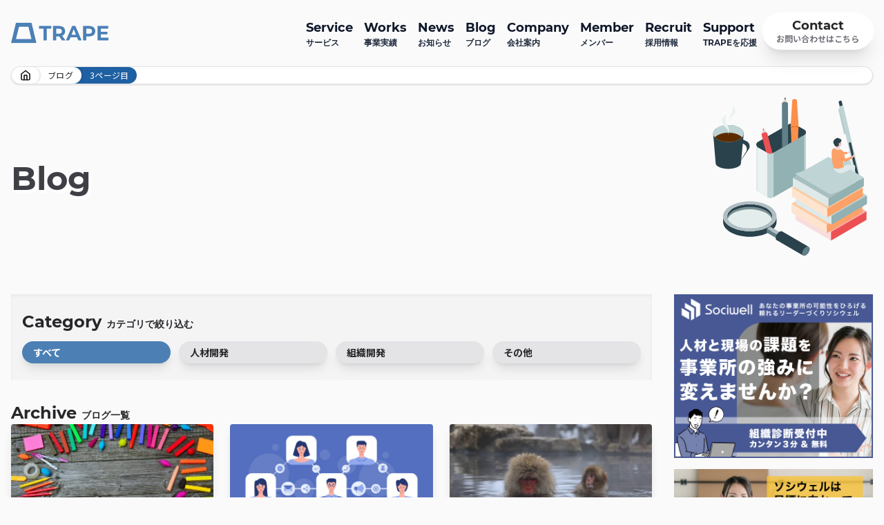

--- FILE ---
content_type: text/html; charset=UTF-8
request_url: https://dqh0mlrxmss7v.cloudfront.net/blog/page/3/
body_size: 15113
content:
<!doctype html>
<html lang="ja"
	prefix="og: https://ogp.me/ns#" >

<head>
	<meta charset="UTF-8">
	<meta name="viewport" content="width=device-width, initial-scale=1">
	<link rel="profile" href="https://gmpg.org/xfn/11">

			<!-- Google Tag Manager -->
		<script>
			(function(w, d, s, l, i) {
				w[l] = w[l] || [];
				w[l].push({
					'gtm.start': new Date().getTime(),
					event: 'gtm.js'
				});
				var f = d.getElementsByTagName(s)[0],
					j = d.createElement(s),
					dl = l != 'dataLayer' ? '&l=' + l : '';
				j.async = true;
				j.src =
					'https://www.googletagmanager.com/gtm.js?id=' + i + dl;
				f.parentNode.insertBefore(j, f);
			})(window, document, 'script', 'dataLayer', 'GTM-K5ZSXH4');
		</script>
		<!-- End Google Tag Manager -->
	
	<title>ブログ | TRAPE 3ページ目</title>

		<!-- All in One SEO 4.1.7 -->
		<meta name="description" content="介護経営、組織開発、人材開発、政策情報から、ケアの現場で役立つICF活用や、業務改善のヒントまで、介護業界をwell-beingにしていくための役立つ情報を分かりやすく整理・解釈してブログでお届け。 3ページ目" />
		<meta name="robots" content="noindex, nofollow, max-image-preview:large" />
		<link rel="canonical" href="https://dqh0mlrxmss7v.cloudfront.net/blog/" />
		<link rel="prev" href="https://dqh0mlrxmss7v.cloudfront.net/blog/page/2/" />
		<link rel="next" href="https://dqh0mlrxmss7v.cloudfront.net/blog/page/4/" />
		<meta property="og:locale" content="ja_JP" />
		<meta property="og:site_name" content="TRAPE | 介護の未来をwell-beingに | 業界満足度No.1。介護業界の経営者伴走・組織開発・人材開発・政策支援。どこよりも泥臭く、どこまでも本質的に、あなたの課題解決に徹底的に伴走します。" />
		<meta property="og:type" content="article" />
		<meta property="og:title" content="ブログ | TRAPE 3ページ目" />
		<meta property="og:description" content="介護経営、組織開発、人材開発、政策情報から、ケアの現場で役立つICF活用や、業務改善のヒントまで、介護業界をwell-beingにしていくための役立つ情報を分かりやすく整理・解釈してブログでお届け。 3ページ目" />
		<meta property="og:url" content="https://dqh0mlrxmss7v.cloudfront.net/blog/" />
		<meta property="article:published_time" content="2021-10-09T03:05:46+00:00" />
		<meta property="article:modified_time" content="2021-10-09T03:05:57+00:00" />
		<meta name="twitter:card" content="summary" />
		<meta name="twitter:title" content="ブログ | TRAPE 3ページ目" />
		<meta name="twitter:description" content="介護経営、組織開発、人材開発、政策情報から、ケアの現場で役立つICF活用や、業務改善のヒントまで、介護業界をwell-beingにしていくための役立つ情報を分かりやすく整理・解釈してブログでお届け。 3ページ目" />
		<script type="application/ld+json" class="aioseo-schema">
			{"@context":"https:\/\/schema.org","@graph":[{"@type":"WebSite","@id":"https:\/\/dqh0mlrxmss7v.cloudfront.net\/#website","url":"https:\/\/dqh0mlrxmss7v.cloudfront.net\/","name":"TRAPE | \u4ecb\u8b77\u306e\u672a\u6765\u3092well-being\u306b","description":"\u696d\u754c\u6e80\u8db3\u5ea6No.1\u3002\u4ecb\u8b77\u696d\u754c\u306e\u7d4c\u55b6\u8005\u4f34\u8d70\u30fb\u7d44\u7e54\u958b\u767a\u30fb\u4eba\u6750\u958b\u767a\u30fb\u653f\u7b56\u652f\u63f4\u3002\u3069\u3053\u3088\u308a\u3082\u6ce5\u81ed\u304f\u3001\u3069\u3053\u307e\u3067\u3082\u672c\u8cea\u7684\u306b\u3001\u3042\u306a\u305f\u306e\u8ab2\u984c\u89e3\u6c7a\u306b\u5fb9\u5e95\u7684\u306b\u4f34\u8d70\u3057\u307e\u3059\u3002","inLanguage":"ja","publisher":{"@id":"https:\/\/dqh0mlrxmss7v.cloudfront.net\/#organization"}},{"@type":"Organization","@id":"https:\/\/dqh0mlrxmss7v.cloudfront.net\/#organization","name":"TRAPE | \u4ecb\u8b77\u306e\u672a\u6765\u3092well-being\u306b","url":"https:\/\/dqh0mlrxmss7v.cloudfront.net\/"},{"@type":"BreadcrumbList","@id":"https:\/\/dqh0mlrxmss7v.cloudfront.net\/blog\/page\/3\/#breadcrumblist","itemListElement":[{"@type":"ListItem","@id":"https:\/\/dqh0mlrxmss7v.cloudfront.net\/#listItem","position":1,"item":{"@type":"WebPage","@id":"https:\/\/dqh0mlrxmss7v.cloudfront.net\/","name":"\u30db\u30fc\u30e0","description":"\u4ecb\u8b77\u7d4c\u55b6\u3001\u7d44\u7e54\u958b\u767a\u3001\u4eba\u6750\u958b\u767a\u3001\u653f\u7b56\u60c5\u5831\u304b\u3089\u3001\u30b1\u30a2\u306e\u73fe\u5834\u3067\u5f79\u7acb\u3064ICF\u6d3b\u7528\u3084\u3001\u696d\u52d9\u6539\u5584\u306e\u30d2\u30f3\u30c8\u307e\u3067\u3001\u4ecb\u8b77\u696d\u754c\u3092well-being\u306b\u3057\u3066\u3044\u304f\u305f\u3081\u306e\u5f79\u7acb\u3064\u60c5\u5831\u3092\u5206\u304b\u308a\u3084\u3059\u304f\u6574\u7406\u30fb\u89e3\u91c8\u3057\u3066\u30d6\u30ed\u30b0\u3067\u304a\u5c4a\u3051\u3002 3\u30da\u30fc\u30b8\u76ee","url":"https:\/\/dqh0mlrxmss7v.cloudfront.net\/"},"nextItem":"https:\/\/dqh0mlrxmss7v.cloudfront.net\/blog\/#listItem"},{"@type":"ListItem","@id":"https:\/\/dqh0mlrxmss7v.cloudfront.net\/blog\/#listItem","position":2,"item":{"@type":"WebPage","@id":"https:\/\/dqh0mlrxmss7v.cloudfront.net\/blog\/","name":"\u30d6\u30ed\u30b0","description":"\u4ecb\u8b77\u7d4c\u55b6\u3001\u7d44\u7e54\u958b\u767a\u3001\u4eba\u6750\u958b\u767a\u3001\u653f\u7b56\u60c5\u5831\u304b\u3089\u3001\u30b1\u30a2\u306e\u73fe\u5834\u3067\u5f79\u7acb\u3064ICF\u6d3b\u7528\u3084\u3001\u696d\u52d9\u6539\u5584\u306e\u30d2\u30f3\u30c8\u307e\u3067\u3001\u4ecb\u8b77\u696d\u754c\u3092well-being\u306b\u3057\u3066\u3044\u304f\u305f\u3081\u306e\u5f79\u7acb\u3064\u60c5\u5831\u3092\u5206\u304b\u308a\u3084\u3059\u304f\u6574\u7406\u30fb\u89e3\u91c8\u3057\u3066\u30d6\u30ed\u30b0\u3067\u304a\u5c4a\u3051\u3002 3\u30da\u30fc\u30b8\u76ee","url":"https:\/\/dqh0mlrxmss7v.cloudfront.net\/blog\/"},"previousItem":"https:\/\/dqh0mlrxmss7v.cloudfront.net\/#listItem"}]},{"@type":"CollectionPage","@id":"https:\/\/dqh0mlrxmss7v.cloudfront.net\/blog\/page\/3\/#collectionpage","url":"https:\/\/dqh0mlrxmss7v.cloudfront.net\/blog\/page\/3\/","name":"\u30d6\u30ed\u30b0 | TRAPE 3\u30da\u30fc\u30b8\u76ee","description":"\u4ecb\u8b77\u7d4c\u55b6\u3001\u7d44\u7e54\u958b\u767a\u3001\u4eba\u6750\u958b\u767a\u3001\u653f\u7b56\u60c5\u5831\u304b\u3089\u3001\u30b1\u30a2\u306e\u73fe\u5834\u3067\u5f79\u7acb\u3064ICF\u6d3b\u7528\u3084\u3001\u696d\u52d9\u6539\u5584\u306e\u30d2\u30f3\u30c8\u307e\u3067\u3001\u4ecb\u8b77\u696d\u754c\u3092well-being\u306b\u3057\u3066\u3044\u304f\u305f\u3081\u306e\u5f79\u7acb\u3064\u60c5\u5831\u3092\u5206\u304b\u308a\u3084\u3059\u304f\u6574\u7406\u30fb\u89e3\u91c8\u3057\u3066\u30d6\u30ed\u30b0\u3067\u304a\u5c4a\u3051\u3002 3\u30da\u30fc\u30b8\u76ee","inLanguage":"ja","isPartOf":{"@id":"https:\/\/dqh0mlrxmss7v.cloudfront.net\/#website"},"breadcrumb":{"@id":"https:\/\/dqh0mlrxmss7v.cloudfront.net\/blog\/page\/3\/#breadcrumblist"}}]}
		</script>
		<!-- All in One SEO -->

<link rel='dns-prefetch' href='//js.hs-scripts.com' />
<link rel='dns-prefetch' href='//s.w.org' />
		<script type="text/javascript">
			window._wpemojiSettings = {"baseUrl":"https:\/\/s.w.org\/images\/core\/emoji\/13.1.0\/72x72\/","ext":".png","svgUrl":"https:\/\/s.w.org\/images\/core\/emoji\/13.1.0\/svg\/","svgExt":".svg","source":{"concatemoji":"https:\/\/dqh0mlrxmss7v.cloudfront.net\/wp-includes\/js\/wp-emoji-release.min.js?ver=5.8.12"}};
			!function(e,a,t){var n,r,o,i=a.createElement("canvas"),p=i.getContext&&i.getContext("2d");function s(e,t){var a=String.fromCharCode;p.clearRect(0,0,i.width,i.height),p.fillText(a.apply(this,e),0,0);e=i.toDataURL();return p.clearRect(0,0,i.width,i.height),p.fillText(a.apply(this,t),0,0),e===i.toDataURL()}function c(e){var t=a.createElement("script");t.src=e,t.defer=t.type="text/javascript",a.getElementsByTagName("head")[0].appendChild(t)}for(o=Array("flag","emoji"),t.supports={everything:!0,everythingExceptFlag:!0},r=0;r<o.length;r++)t.supports[o[r]]=function(e){if(!p||!p.fillText)return!1;switch(p.textBaseline="top",p.font="600 32px Arial",e){case"flag":return s([127987,65039,8205,9895,65039],[127987,65039,8203,9895,65039])?!1:!s([55356,56826,55356,56819],[55356,56826,8203,55356,56819])&&!s([55356,57332,56128,56423,56128,56418,56128,56421,56128,56430,56128,56423,56128,56447],[55356,57332,8203,56128,56423,8203,56128,56418,8203,56128,56421,8203,56128,56430,8203,56128,56423,8203,56128,56447]);case"emoji":return!s([10084,65039,8205,55357,56613],[10084,65039,8203,55357,56613])}return!1}(o[r]),t.supports.everything=t.supports.everything&&t.supports[o[r]],"flag"!==o[r]&&(t.supports.everythingExceptFlag=t.supports.everythingExceptFlag&&t.supports[o[r]]);t.supports.everythingExceptFlag=t.supports.everythingExceptFlag&&!t.supports.flag,t.DOMReady=!1,t.readyCallback=function(){t.DOMReady=!0},t.supports.everything||(n=function(){t.readyCallback()},a.addEventListener?(a.addEventListener("DOMContentLoaded",n,!1),e.addEventListener("load",n,!1)):(e.attachEvent("onload",n),a.attachEvent("onreadystatechange",function(){"complete"===a.readyState&&t.readyCallback()})),(n=t.source||{}).concatemoji?c(n.concatemoji):n.wpemoji&&n.twemoji&&(c(n.twemoji),c(n.wpemoji)))}(window,document,window._wpemojiSettings);
		</script>
		<style type="text/css">
img.wp-smiley,
img.emoji {
	display: inline !important;
	border: none !important;
	box-shadow: none !important;
	height: 1em !important;
	width: 1em !important;
	margin: 0 .07em !important;
	vertical-align: -0.1em !important;
	background: none !important;
	padding: 0 !important;
}
</style>
	<link rel='stylesheet' id='wp-block-library-css'  href='https://dqh0mlrxmss7v.cloudfront.net/wp-includes/css/dist/block-library/style.min.css?ver=5.8.12' type='text/css' media='all' />
<link rel='stylesheet' id='custom-style-css'  href='https://dqh0mlrxmss7v.cloudfront.net/wp-content/themes/_local/dist/main.css?20251127073805&#038;ver=5.8.12' type='text/css' media='all' />
<script type='text/javascript' src='https://dqh0mlrxmss7v.cloudfront.net/wp-includes/js/jquery/jquery.min.js?ver=3.6.0' id='jquery-core-js'></script>
<script type='text/javascript' src='https://dqh0mlrxmss7v.cloudfront.net/wp-includes/js/jquery/jquery-migrate.min.js?ver=3.3.2' id='jquery-migrate-js'></script>
<link rel="https://api.w.org/" href="https://dqh0mlrxmss7v.cloudfront.net/wp-json/" /><link rel="EditURI" type="application/rsd+xml" title="RSD" href="https://dqh0mlrxmss7v.cloudfront.net/xmlrpc.php?rsd" />
<link rel="wlwmanifest" type="application/wlwmanifest+xml" href="https://dqh0mlrxmss7v.cloudfront.net/wp-includes/wlwmanifest.xml" /> 
<meta name="generator" content="WordPress 5.8.12" />
			<!-- DO NOT COPY THIS SNIPPET! Start of Page Analytics Tracking for HubSpot WordPress plugin v8.4.329-->
			<script type="text/javascript">
				var _hsq = _hsq || [];
				_hsq.push(["setContentType", "standard-page"]);
			</script>
			<!-- DO NOT COPY THIS SNIPPET! End of Page Analytics Tracking for HubSpot WordPress plugin -->
						<script>
				(function() {
					var hbspt = window.hbspt = window.hbspt || {};
					hbspt.forms = hbspt.forms || {};
					hbspt._wpFormsQueue = [];
					hbspt.enqueueForm = function(formDef) {
						if (hbspt.forms && hbspt.forms.create) {
							hbspt.forms.create(formDef);
						} else {
							hbspt._wpFormsQueue.push(formDef);
						}
					}
					if (!window.hbspt.forms.create) {
						Object.defineProperty(window.hbspt.forms, 'create', {
							configurable: true,
							get: function() {
								return hbspt._wpCreateForm;
							},
							set: function(value) {
								hbspt._wpCreateForm = value;
								while (hbspt._wpFormsQueue.length) {
									var formDef = hbspt._wpFormsQueue.shift();
									if (!document.currentScript) {
										var formScriptId = 'leadin-forms-v2-js';
										hubspot.utils.currentScript = document.getElementById(formScriptId);
									}
									hbspt._wpCreateForm.call(hbspt.forms, formDef);
								}
							},
						});
					}
				})();
			</script>
		<link rel="shortcut icon" type="image/x-icon" href="https://dqh0mlrxmss7v.cloudfront.net/wp-content/themes/_local/favicon.ico">

<meta property="og:title" content="TRAPE | 介護の未来をwell-beingに">
<meta property="og:description" content="業界満足度No.1。介護業界の経営者伴走・組織開発・人材開発・政策支援。どこよりも泥臭く、どこまでも本質的に、あなたの課題解決に徹底的に伴走します。">
<meta property="og:type" content="website">
<meta property="og:url" content="https://dqh0mlrxmss7v.cloudfront.net">
<meta property="og:image" content="https://dqh0mlrxmss7v.cloudfront.net/wp-content/themes/_local/dist/images/ogp.png">
<meta property="og:site_name" content="TRAPE | 介護の未来をwell-beingに">
<meta property="og:locale" content="ja_JP">
	<style type="text/css">
		/*<!-- rtoc -->*/
		.rtoc-mokuji-content {
			background-color: #ffffff;
		}

		.rtoc-mokuji-content.frame1 {
			border: 1px solid #3f9cff;
		}

		.rtoc-mokuji-content #rtoc-mokuji-title {
			color: #555555;
		}

		.rtoc-mokuji-content .rtoc-mokuji li>a {
			color: #555555;
		}

		.rtoc-mokuji-content .mokuji_ul.level-1>.rtoc-item::before {
			background-color: #3f9cff !important;
		}

		.rtoc-mokuji-content .mokuji_ul.level-2>.rtoc-item::before {
			background-color: #3f9cff !important;
		}

		.rtoc-mokuji-content.frame2::before,
		.rtoc-mokuji-content.frame3,
		.rtoc-mokuji-content.frame4,
		.rtoc-mokuji-content.frame5 {
			border-color: #3f9cff !important;
		}

		.rtoc-mokuji-content.frame5::before,
		.rtoc-mokuji-content.frame5::after {
			background-color: #3f9cff;
		}

		.widget_block #rtoc-mokuji-widget-wrapper .rtoc-mokuji.level-1 .rtoc-item.rtoc-current:after,
		.widget #rtoc-mokuji-widget-wrapper .rtoc-mokuji.level-1 .rtoc-item.rtoc-current:after,
		#scrollad #rtoc-mokuji-widget-wrapper .rtoc-mokuji.level-1 .rtoc-item.rtoc-current:after,
		#sideBarTracking #rtoc-mokuji-widget-wrapper .rtoc-mokuji.level-1 .rtoc-item.rtoc-current:after {
			background-color: #3f9cff !important;
		}

		.cls-1,
		.cls-2 {
			stroke: #3f9cff;
		}

		.rtoc-mokuji-content .decimal_ol.level-2>.rtoc-item::before,
		.rtoc-mokuji-content .mokuji_ol.level-2>.rtoc-item::before,
		.rtoc-mokuji-content .decimal_ol.level-2>.rtoc-item::after,
		.rtoc-mokuji-content .decimal_ol.level-2>.rtoc-item::after {
			color: #3f9cff;
			background-color: #3f9cff;
		}

		.rtoc-mokuji-content .rtoc-mokuji.level-1>.rtoc-item::before {
			color: #3f9cff;
		}

		.rtoc-mokuji-content .decimal_ol>.rtoc-item::after {
			background-color: #3f9cff;
		}

		.rtoc-mokuji-content .decimal_ol>.rtoc-item::before {
			color: #3f9cff;
		}

		/*rtoc_return*/
		#rtoc_return a::before {
			background-image: url(https://dqh0mlrxmss7v.cloudfront.net/wp-content/plugins/rich-table-of-content/include/../img/rtoc_return.png);
		}

		#rtoc_return a {
			background-color:  !important;
		}

		/* アクセントポイント */
		.rtoc-mokuji-content .level-1>.rtoc-item #rtocAC.accent-point::after {
			background-color: #3f9cff;
		}

		.rtoc-mokuji-content .level-2>.rtoc-item #rtocAC.accent-point::after {
			background-color: #3f9cff;
		}

		/* rtoc_addon */
			</style>
	
	<link rel="preconnect" href="https://fonts.googleapis.com">
	<link rel="preconnect" href="https://fonts.gstatic.com" crossorigin>
	<link href="https://fonts.googleapis.com/css2?family=Noto+Sans+JP:wght@400;500;700;900&display=swap" rel="stylesheet">

			<meta name="description" content="業界満足度No.1。介護業界の経営者伴走・組織開発・人材開発・政策支援。どこよりも泥臭く、どこまでも本質的に、あなたの課題解決に徹底的に伴走します。">
	</head>

<body class="blog paged paged-3">
		<div id="" class="">
		<a class="skip-link screen-reader-text" href="#primary">Skip to content</a>
		<header id="header" class="flex justify-center">
			<div data-anime="header" class="container flex justify-between gap-4 lg:fixed lg:top-0 lg:z-100 lg:px-4 lg:drop-shadow-[2px_2px_0_rgba(255,255,255,1)]">
				<div class="z-100 mix-blend-multiply lg:mix-blend-normal lg:static lg:h-24 lg:pl-0 fixed top-0 left-0 flex items-center justify-between h-20 pl-4">
					<div class="grow" data-anime="stagger">
						<a href="https://dqh0mlrxmss7v.cloudfront.net/" rel="home">
							<img class="lg:w-36" width="109" height="22" src="https://dqh0mlrxmss7v.cloudfront.net/wp-content/themes/_local/dist/images/SiteLogo.svg" alt="TRAPEのロゴ画像">
						</a>
					</div>
					<div class="right-4 z-100 lg:hidden mix-blend-multiply fixed top-0 flex items-center justify-center h-20">
						<button aria-label="ナビゲーション開閉ボタン" class="toggle-button" data-nav="toggleButton" data-anime="stagger">
	<span class="toggle-button_bar" data-nav="toggleButtonBarTop"></span>
	<span class="toggle-button_bar" data-nav="toggleButtonBarMiddle"></span>
	<span class="toggle-button_bar" data-nav="toggleButtonBarBottom"></span>
	<!--<img src="https://dqh0mlrxmss7v.cloudfront.net/wp-content/themes/_local/dist/images/NavOpenIcon.svg" alt="">-->
</button>					</div>
				</div>
				<nav id="" class="z-75 lg:static lg:flex lg:items-center lg:h-24 fixed right-0">
					<div data-nav="drawerNav" data-nav-state="close" class="lg:px-0 left-full bg-primary-400 lg:static lg:bg-transparent lg:items-start lg:pt-0 lg:h-auto fixed top-0 z-30 w-full h-full px-4 pt-20">
						<div class="lg:mb-0 lg:flex lg:items-start lg:space-y-0 lg:gap-2 mb-4 space-y-4">
							<div class="primary-navigation"><ul id="menu-primarynavigation" class="menu"><li id="menu-item-2021" class="menu-item menu-item-type-post_type menu-item-object-page menu-item-has-children menu-item-2021 group"><a href="https://dqh0mlrxmss7v.cloudfront.net/service/"><span>Service</span>サービス</a>
		<div class="lg:hidden">
			<button aria-label="子メニュー開閉ボタン" class="navAccordionButton" data-accordion-button="close">
				<span class="bar" data-accordion="barHorizontal"></span>
				<span class="bar" data-accordion="barVertical"></span>
			</button>
		</div>
		<div class="nav-child lg:hidden group-hover:block" data-accordion-menu="close">
			<ul class="nav-child-ul" data-accordion-menu="child">	<li id="menu-item-2403" class="menu-item menu-item-type-post_type menu-item-object-page menu-item-2403 group"><a href="https://dqh0mlrxmss7v.cloudfront.net/service/executive-club/"><span>Executive Club</span>介護経営者クラブ</a></li>
	<li id="menu-item-2402" class="menu-item menu-item-type-post_type menu-item-object-page menu-item-2402 group"><a href="https://dqh0mlrxmss7v.cloudfront.net/service/club-trape/"><span>Club TRAPE</span>クラブトラピ</a></li>
	<li id="menu-item-2404" class="menu-item menu-item-type-custom menu-item-object-custom menu-item-2404 group"><a target="_blank" rel="noopener" href="/sociwell"><span>Sociwell</span>ソシウェル</a></li>
	<li id="menu-item-2848" class="menu-item menu-item-type-post_type menu-item-object-page menu-item-2848 group"><a href="https://dqh0mlrxmss7v.cloudfront.net/service/infrastructure/"><span>Infrastructure</span>厚生労働省・自治体関連事業</a></li>
</ul>
		</div></li>
<li id="menu-item-2024" class="menu-item menu-item-type-post_type menu-item-object-page menu-item-has-children menu-item-2024 group"><a href="https://dqh0mlrxmss7v.cloudfront.net/works/"><span>Works</span>事業実績</a>
		<div class="lg:hidden">
			<button aria-label="子メニュー開閉ボタン" class="navAccordionButton" data-accordion-button="close">
				<span class="bar" data-accordion="barHorizontal"></span>
				<span class="bar" data-accordion="barVertical"></span>
			</button>
		</div>
		<div class="nav-child lg:hidden group-hover:block" data-accordion-menu="close">
			<ul class="nav-child-ul" data-accordion-menu="child">	<li id="menu-item-2028" class="menu-item menu-item-type-post_type menu-item-object-page menu-item-2028 group"><a href="https://dqh0mlrxmss7v.cloudfront.net/works/project/"><span>Project</span>プロジェクト</a></li>
	<li id="menu-item-2022" class="menu-item menu-item-type-post_type menu-item-object-page menu-item-2022 group"><a href="https://dqh0mlrxmss7v.cloudfront.net/works/seminar/"><span>Seminar</span>講演 / セミナー</a></li>
	<li id="menu-item-3032" class="menu-item menu-item-type-post_type menu-item-object-page menu-item-3032 group"><a href="https://dqh0mlrxmss7v.cloudfront.net/report/"><span>Report</span>調査・研究成果報告</a></li>
</ul>
		</div></li>
<li id="menu-item-2026" class="menu-item menu-item-type-post_type menu-item-object-page menu-item-2026 group"><a href="https://dqh0mlrxmss7v.cloudfront.net/news/"><span>News</span>お知らせ</a></li>
<li id="menu-item-2025" class="menu-item menu-item-type-post_type menu-item-object-page current-menu-item page_item page-item-2037 current_page_item current_page_parent menu-item-2025 group"><a href="https://dqh0mlrxmss7v.cloudfront.net/blog/" aria-current="page"><span>Blog</span>ブログ</a></li>
<li id="menu-item-2016" class="menu-item menu-item-type-post_type menu-item-object-page menu-item-has-children menu-item-2016 group"><a href="https://dqh0mlrxmss7v.cloudfront.net/company/"><span>Company</span>会社案内</a>
		<div class="lg:hidden">
			<button aria-label="子メニュー開閉ボタン" class="navAccordionButton" data-accordion-button="close">
				<span class="bar" data-accordion="barHorizontal"></span>
				<span class="bar" data-accordion="barVertical"></span>
			</button>
		</div>
		<div class="nav-child lg:hidden group-hover:block" data-accordion-menu="close">
			<ul class="nav-child-ul" data-accordion-menu="child">	<li id="menu-item-2020" class="menu-item menu-item-type-post_type menu-item-object-page menu-item-2020 group"><a href="https://dqh0mlrxmss7v.cloudfront.net/company/vision/"><span>Vision</span>目指す世界</a></li>
	<li id="menu-item-2019" class="menu-item menu-item-type-post_type menu-item-object-page menu-item-2019 group"><a href="https://dqh0mlrxmss7v.cloudfront.net/company/mission/"><span>Mission</span>使命</a></li>
	<li id="menu-item-2029" class="menu-item menu-item-type-post_type menu-item-object-page menu-item-2029 group"><a href="https://dqh0mlrxmss7v.cloudfront.net/company/value/"><span>Value</span>行動指針</a></li>
	<li id="menu-item-2018" class="menu-item menu-item-type-post_type menu-item-object-page menu-item-2018 group"><a href="https://dqh0mlrxmss7v.cloudfront.net/company/message/"><span>Message</span>代表メッセージ</a></li>
	<li id="menu-item-2017" class="menu-item menu-item-type-post_type menu-item-object-page menu-item-2017 group"><a href="https://dqh0mlrxmss7v.cloudfront.net/company/information/"><span>Information</span>会社情報</a></li>
</ul>
		</div></li>
<li id="menu-item-2027" class="menu-item menu-item-type-post_type menu-item-object-page menu-item-has-children menu-item-2027 group"><a href="https://dqh0mlrxmss7v.cloudfront.net/member/"><span>Member</span>メンバー</a>
		<div class="lg:hidden">
			<button aria-label="子メニュー開閉ボタン" class="navAccordionButton" data-accordion-button="close">
				<span class="bar" data-accordion="barHorizontal"></span>
				<span class="bar" data-accordion="barVertical"></span>
			</button>
		</div>
		<div class="nav-child lg:hidden group-hover:block" data-accordion-menu="close">
			<ul class="nav-child-ul" data-accordion-menu="child">	<li id="menu-item-2690" class="menu-item menu-item-type-custom menu-item-object-custom menu-item-2690 group"><a href="/member#story"><span>Story</span>ストーリー</a></li>
</ul>
		</div></li>
<li id="menu-item-3657" class="menu-item menu-item-type-post_type menu-item-object-page menu-item-3657 group"><a href="https://dqh0mlrxmss7v.cloudfront.net/recruit/"><span>Recruit</span>採用情報</a></li>
<li id="menu-item-2023" class="menu-item menu-item-type-post_type menu-item-object-page menu-item-2023 group"><a href="https://dqh0mlrxmss7v.cloudfront.net/support/"><span>Support</span>TRAPEを応援</a></li>
</ul></div>							<a href="/contact" class="flex flex-col items-center justify-center w-full max-w-xs px-2 py-4 mx-auto bg-white rounded-full shadow-xl md:max-w-none md:w-auto md:py-2 md:px-5 md:dark:max-w-sm md:dark:py-4 md:dark:w-full hover:ring focus:ring-4 duration-200 group hover:bg-primary-400">
	<div class="text-3xl font-bold text-zinc-800 Montserrat md:text-lg md:leading-tight md:dark:text-3xl  group-hover:text-white">Contact</div>
	<div class="text-xs font-bold text-zinc-500 md:dark:text-sm group-hover:text-primary-100">お問い合わせはこちら</div>
</a>						</div>
						<div class="lg:hidden">
							<div class="flex justify-center space-x-4">
	<a href="https://www.facebook.com/TRAPEJAPAN/" target="_blank" class="flex items-center justify-center w-10 h-10 p-2 bg-white rounded-full shadow-xl">
		<img class="flex-1 h-full rounded-lg" width="24" height="24" src="https://dqh0mlrxmss7v.cloudfront.net/wp-content/themes/_local/dist/images/feather-icons/facebook.svg" alt="facebookリンク" />
	</a>
	<a href="https://www.youtube.com/channel/UCw7yZKY60FjQsebeasAWing" target="_blank" class="flex items-center justify-center w-10 h-10 p-2 bg-white rounded-full shadow-xl">
		<img class="flex-1 h-full rounded-lg" width="24" height="24" src="https://dqh0mlrxmss7v.cloudfront.net/wp-content/themes/_local/dist/images/feather-icons/youtube.svg" alt="youtubeリンク" />
	</a>
</div>						</div>
					</div>
				</nav>
			</div>
		</header>

			<div class="container px-4">
		<div class="breadcrumb"><div class="breadcrumb_element breadcrumb_home"><a class="breadcrumb_element_link breadcrumb_home_link" href="https://dqh0mlrxmss7v.cloudfront.net/"><img class="w-4" width="24" height="24" src="https://dqh0mlrxmss7v.cloudfront.net/wp-content/themes/_local/dist/images/feather-icons/home.svg" alt=""></a></div><div class="breadcrumb_element"><a class="breadcrumb_element_link" href="https://dqh0mlrxmss7v.cloudfront.net/blog/">ブログ</a></div><div class="breadcrumb_element breadcrumb_current">3ページ目</div></div>	</div>

<main>
	<div class="container px-4">
	<div class="relative flex items-center py-4">
		<div class="shrink-0 w-full
		absolute z-10		Montserrat">
												<h1 class="text-zinc-700 text-4xl md:text-5xl font-bold leading-snug md:leading-snug" style="text-shadow: 4px 4px 0px #FFFFFF;">
				Blog			</h1>
		</div>
		<div class="flex flex-row-reverse w-full">

							<div class="page-header_illust">
					<img class="md:h-60 object-cover h-48" src="https://dqh0mlrxmss7v.cloudfront.net/wp-content/themes/_local/dist/images/page-header/blog.svg?20251127073805" alt="介護職はクリエイティブな仕事！ページのイメージイラスト" />
				</div>
					</div>
	</div>
</div>	<div class="container px-4 pt-8 pb-24 md:pb-40 lg:grid-cols-3 xl:grid-cols-4 grid grid-cols-1 gap-x-8 gap-y-24">
		<div class="lg:col-span-2 xl:col-span-3">
			<div class="mb-8"><div class="bg-zinc-100 flex-col px-4 py-6 space-y-3 shadow-inner">
	<div class="text-2xl font-bold text-zinc-800 Montserrat">
	Category	<span class="text-sm">カテゴリで絞り込む</span>
</div>
	<div class="space-y-3">
					<div class="md:grid-cols-4 grid grid-cols-3 gap-3">
				<a href="/blog" class="col-span-3 md:col-span-1 px-4 py-1.5 rounded-full text-xs md:text-sm font-bold transition duration-200 shadow-lg bg-primary-400 text-white">すべて</a>
									<a class="px-4 py-1.5 rounded-full text-xs md:text-sm font-bold transition duration-200 shadow-lg bg-zinc-200 text-zinc-800 hover:bg-zinc-300" href="https://dqh0mlrxmss7v.cloudfront.net/category/jinzai/">
						人材開発					</a>
									<a class="px-4 py-1.5 rounded-full text-xs md:text-sm font-bold transition duration-200 shadow-lg bg-zinc-200 text-zinc-800 hover:bg-zinc-300" href="https://dqh0mlrxmss7v.cloudfront.net/category/soshiki/">
						組織開発					</a>
									<a class="px-4 py-1.5 rounded-full text-xs md:text-sm font-bold transition duration-200 shadow-lg bg-zinc-200 text-zinc-800 hover:bg-zinc-300" href="https://dqh0mlrxmss7v.cloudfront.net/category/uncategorized/">
						その他					</a>
							</div>
					</div>
</div>
</div>
<div class="flex justify-center py-8 md:hidden">
	<div class="pagination"><div class="pagination__prev"><a class="hover:ring focus:ring-4 transition duration-200" href='https://dqh0mlrxmss7v.cloudfront.net/blog/page/2/'><img src="https://dqh0mlrxmss7v.cloudfront.net/wp-content/themes/_local/dist/images/feather-icons/chevron-left-fill-black.svg" alt="前へ"></a></div><ol class="pagination__body Montserrat">
<li><a class="hover:ring focus:ring-4 transition duration-200" href='https://dqh0mlrxmss7v.cloudfront.net/blog/'>1</a></li><li><a class="hover:ring focus:ring-4 transition duration-200" href='https://dqh0mlrxmss7v.cloudfront.net/blog/page/2/'>2</a></li><li class="current">3</li><li><a class="hover:ring focus:ring-4 transition duration-200" href='https://dqh0mlrxmss7v.cloudfront.net/blog/page/4/'>4</a></li><li><a class="hover:ring focus:ring-4 transition duration-200" href='https://dqh0mlrxmss7v.cloudfront.net/blog/page/5/'>5</a></li></ol>
<div class="pagination__next"><a class="hover:ring focus:ring-4 transition duration-200" href='https://dqh0mlrxmss7v.cloudfront.net/blog/page/4/'><img src="https://dqh0mlrxmss7v.cloudfront.net/wp-content/themes/_local/dist/images/feather-icons/chevron-right-fill-black.svg" alt="次へ"></a></div></div>
</div>
<div class="text-2xl font-bold text-zinc-800 Montserrat">
	Archive	<span class="text-sm">ブログ一覧</span>
</div>
<div class="grid sm:grid-cols-2 xl:grid-cols-3 gap-4 md:gap-6">
		<div class="hover:-translate-y-1 hover:shadow-xl hover:ring overflow-hidden transition transform bg-white rounded shadow-lg">
	<a href="https://dqh0mlrxmss7v.cloudfront.net/care-staff-creative/">
		<div class="flex aspect-video items-center overflow-hidden">
			<img width="600" height="399" src="https://dqh0mlrxmss7v.cloudfront.net/wp-content/uploads/2021/05/school-tools-3596680_1920-600x399.jpg" class="w-full object-cover object-center wp-post-image" alt="介護職はクリエイティブな仕事！" loading="lazy" srcset="https://dqh0mlrxmss7v.cloudfront.net/wp-content/uploads/2021/05/school-tools-3596680_1920-600x399.jpg 600w, https://dqh0mlrxmss7v.cloudfront.net/wp-content/uploads/2021/05/school-tools-3596680_1920-1200x798.jpg 1200w, https://dqh0mlrxmss7v.cloudfront.net/wp-content/uploads/2021/05/school-tools-3596680_1920-300x199.jpg 300w, https://dqh0mlrxmss7v.cloudfront.net/wp-content/uploads/2021/05/school-tools-3596680_1920-768x510.jpg 768w, https://dqh0mlrxmss7v.cloudfront.net/wp-content/uploads/2021/05/school-tools-3596680_1920-1536x1021.jpg 1536w, https://dqh0mlrxmss7v.cloudfront.net/wp-content/uploads/2021/05/school-tools-3596680_1920-1024x681.jpg 1024w, https://dqh0mlrxmss7v.cloudfront.net/wp-content/uploads/2021/05/school-tools-3596680_1920.jpg 1920w" sizes="(max-width: 600px) 100vw, 600px" />		</div>
	</a>
	<div class="flex -mt-4">
		<div class="flex items-center pt-2 pb-2 pl-4 pr-2 space-x-2 bg-white rounded-tr-full rounded-br-full">
			<div class="text-zinc-800 text-sm italic">2021.05.21</div>
			<div class="flex items-start justify-start px-4 py-0.5 bg-primary-400 rounded-full">
				<div class="text-xs font-bold text-white flex gap-2"><a href="https://dqh0mlrxmss7v.cloudfront.net/category/jinzai/" rel="category tag">人材開発</a></div>
			</div>
		</div>
	</div>
	<a href="https://dqh0mlrxmss7v.cloudfront.net/care-staff-creative/" class="block px-4 pb-4">
		<p class="lg:text-base text-zinc-700 text-sm font-bold leading-tight">介護職はクリエイティブな仕事！</p>
	</a>
</div><div class="hover:-translate-y-1 hover:shadow-xl hover:ring overflow-hidden transition transform bg-white rounded shadow-lg">
	<a href="https://dqh0mlrxmss7v.cloudfront.net/recruit-referral/">
		<div class="flex aspect-video items-center overflow-hidden">
			<img width="600" height="377" src="https://dqh0mlrxmss7v.cloudfront.net/wp-content/uploads/2021/05/AdobeStock_334154162-600x377.jpeg" class="w-full object-cover object-center wp-post-image" alt="人材採用で大注目！リファラル（職員紹介）採用" loading="lazy" srcset="https://dqh0mlrxmss7v.cloudfront.net/wp-content/uploads/2021/05/AdobeStock_334154162-600x377.jpeg 600w, https://dqh0mlrxmss7v.cloudfront.net/wp-content/uploads/2021/05/AdobeStock_334154162-1200x754.jpeg 1200w, https://dqh0mlrxmss7v.cloudfront.net/wp-content/uploads/2021/05/AdobeStock_334154162-300x189.jpeg 300w, https://dqh0mlrxmss7v.cloudfront.net/wp-content/uploads/2021/05/AdobeStock_334154162-768x483.jpeg 768w, https://dqh0mlrxmss7v.cloudfront.net/wp-content/uploads/2021/05/AdobeStock_334154162-1536x966.jpeg 1536w, https://dqh0mlrxmss7v.cloudfront.net/wp-content/uploads/2021/05/AdobeStock_334154162-2048x1287.jpeg 2048w, https://dqh0mlrxmss7v.cloudfront.net/wp-content/uploads/2021/05/AdobeStock_334154162-1024x644.jpeg 1024w" sizes="(max-width: 600px) 100vw, 600px" />		</div>
	</a>
	<div class="flex -mt-4">
		<div class="flex items-center pt-2 pb-2 pl-4 pr-2 space-x-2 bg-white rounded-tr-full rounded-br-full">
			<div class="text-zinc-800 text-sm italic">2021.05.17</div>
			<div class="flex items-start justify-start px-4 py-0.5 bg-primary-400 rounded-full">
				<div class="text-xs font-bold text-white flex gap-2"><a href="https://dqh0mlrxmss7v.cloudfront.net/category/jinzai/" rel="category tag">人材開発</a></div>
			</div>
		</div>
	</div>
	<a href="https://dqh0mlrxmss7v.cloudfront.net/recruit-referral/" class="block px-4 pb-4">
		<p class="lg:text-base text-zinc-700 text-sm font-bold leading-tight">人材採用で大注目！リファラル（職員紹介）採用</p>
	</a>
</div><div class="hover:-translate-y-1 hover:shadow-xl hover:ring overflow-hidden transition transform bg-white rounded shadow-lg">
	<a href="https://dqh0mlrxmss7v.cloudfront.net/care-practice-bath/">
		<div class="flex aspect-video items-center overflow-hidden">
			<img width="600" height="400" src="https://dqh0mlrxmss7v.cloudfront.net/wp-content/uploads/2021/05/4321092_s-600x400.jpg" class="w-full object-cover object-center wp-post-image" alt="現場スタッフが今日から実践できるワンステップ上の入浴介助とは!?" loading="lazy" srcset="https://dqh0mlrxmss7v.cloudfront.net/wp-content/uploads/2021/05/4321092_s-600x400.jpg 600w, https://dqh0mlrxmss7v.cloudfront.net/wp-content/uploads/2021/05/4321092_s-300x200.jpg 300w, https://dqh0mlrxmss7v.cloudfront.net/wp-content/uploads/2021/05/4321092_s.jpg 640w" sizes="(max-width: 600px) 100vw, 600px" />		</div>
	</a>
	<div class="flex -mt-4">
		<div class="flex items-center pt-2 pb-2 pl-4 pr-2 space-x-2 bg-white rounded-tr-full rounded-br-full">
			<div class="text-zinc-800 text-sm italic">2021.04.25</div>
			<div class="flex items-start justify-start px-4 py-0.5 bg-primary-400 rounded-full">
				<div class="text-xs font-bold text-white flex gap-2"><a href="https://dqh0mlrxmss7v.cloudfront.net/category/uncategorized/" rel="category tag">その他</a></div>
			</div>
		</div>
	</div>
	<a href="https://dqh0mlrxmss7v.cloudfront.net/care-practice-bath/" class="block px-4 pb-4">
		<p class="lg:text-base text-zinc-700 text-sm font-bold leading-tight">現場スタッフが今日から実践できるワンステップ上の入浴介助とは!?</p>
	</a>
</div><div class="hover:-translate-y-1 hover:shadow-xl hover:ring overflow-hidden transition transform bg-white rounded shadow-lg">
	<a href="https://dqh0mlrxmss7v.cloudfront.net/care-prevention-answer/">
		<div class="flex aspect-video items-center overflow-hidden">
			<img width="600" height="224" src="https://dqh0mlrxmss7v.cloudfront.net/wp-content/uploads/2019/06/pixta_48539174_M-600x224.jpg" class="w-full object-cover object-center wp-post-image" alt="介護が必要になる「要因」とそのために「今」できること" loading="lazy" srcset="https://dqh0mlrxmss7v.cloudfront.net/wp-content/uploads/2019/06/pixta_48539174_M-600x224.jpg 600w, https://dqh0mlrxmss7v.cloudfront.net/wp-content/uploads/2019/06/pixta_48539174_M-1200x449.jpg 1200w, https://dqh0mlrxmss7v.cloudfront.net/wp-content/uploads/2019/06/pixta_48539174_M-300x112.jpg 300w, https://dqh0mlrxmss7v.cloudfront.net/wp-content/uploads/2019/06/pixta_48539174_M-768x287.jpg 768w, https://dqh0mlrxmss7v.cloudfront.net/wp-content/uploads/2019/06/pixta_48539174_M-1536x574.jpg 1536w, https://dqh0mlrxmss7v.cloudfront.net/wp-content/uploads/2019/06/pixta_48539174_M-1024x383.jpg 1024w, https://dqh0mlrxmss7v.cloudfront.net/wp-content/uploads/2019/06/pixta_48539174_M.jpg 2000w" sizes="(max-width: 600px) 100vw, 600px" />		</div>
	</a>
	<div class="flex -mt-4">
		<div class="flex items-center pt-2 pb-2 pl-4 pr-2 space-x-2 bg-white rounded-tr-full rounded-br-full">
			<div class="text-zinc-800 text-sm italic">2020.08.27</div>
			<div class="flex items-start justify-start px-4 py-0.5 bg-primary-400 rounded-full">
				<div class="text-xs font-bold text-white flex gap-2"><a href="https://dqh0mlrxmss7v.cloudfront.net/category/uncategorized/" rel="category tag">その他</a></div>
			</div>
		</div>
	</div>
	<a href="https://dqh0mlrxmss7v.cloudfront.net/care-prevention-answer/" class="block px-4 pb-4">
		<p class="lg:text-base text-zinc-700 text-sm font-bold leading-tight">介護が必要になる「要因」とそのために「今」できること</p>
	</a>
</div><div class="hover:-translate-y-1 hover:shadow-xl hover:ring overflow-hidden transition transform bg-white rounded shadow-lg">
	<a href="https://dqh0mlrxmss7v.cloudfront.net/care-staff-turnover/">
		<div class="flex aspect-video items-center overflow-hidden">
			<img width="600" height="400" src="https://dqh0mlrxmss7v.cloudfront.net/wp-content/uploads/2019/06/pixta_43155551_M-600x400.jpg" class="w-full object-cover object-center wp-post-image" alt="介護職が離職する3つの原因と施策" loading="lazy" srcset="https://dqh0mlrxmss7v.cloudfront.net/wp-content/uploads/2019/06/pixta_43155551_M-600x400.jpg 600w, https://dqh0mlrxmss7v.cloudfront.net/wp-content/uploads/2019/06/pixta_43155551_M-1200x800.jpg 1200w, https://dqh0mlrxmss7v.cloudfront.net/wp-content/uploads/2019/06/pixta_43155551_M-300x200.jpg 300w, https://dqh0mlrxmss7v.cloudfront.net/wp-content/uploads/2019/06/pixta_43155551_M-768x512.jpg 768w, https://dqh0mlrxmss7v.cloudfront.net/wp-content/uploads/2019/06/pixta_43155551_M-1536x1025.jpg 1536w, https://dqh0mlrxmss7v.cloudfront.net/wp-content/uploads/2019/06/pixta_43155551_M-1024x683.jpg 1024w, https://dqh0mlrxmss7v.cloudfront.net/wp-content/uploads/2019/06/pixta_43155551_M.jpg 2000w" sizes="(max-width: 600px) 100vw, 600px" />		</div>
	</a>
	<div class="flex -mt-4">
		<div class="flex items-center pt-2 pb-2 pl-4 pr-2 space-x-2 bg-white rounded-tr-full rounded-br-full">
			<div class="text-zinc-800 text-sm italic">2020.08.04</div>
			<div class="flex items-start justify-start px-4 py-0.5 bg-primary-400 rounded-full">
				<div class="text-xs font-bold text-white flex gap-2"><a href="https://dqh0mlrxmss7v.cloudfront.net/category/soshiki/" rel="category tag">組織開発</a></div>
			</div>
		</div>
	</div>
	<a href="https://dqh0mlrxmss7v.cloudfront.net/care-staff-turnover/" class="block px-4 pb-4">
		<p class="lg:text-base text-zinc-700 text-sm font-bold leading-tight">介護職が離職する3つの原因と施策</p>
	</a>
</div><div class="hover:-translate-y-1 hover:shadow-xl hover:ring overflow-hidden transition transform bg-white rounded shadow-lg">
	<a href="https://dqh0mlrxmss7v.cloudfront.net/icf-usecase/">
		<div class="flex aspect-video items-center overflow-hidden">
			<img width="600" height="450" src="https://dqh0mlrxmss7v.cloudfront.net/wp-content/uploads/2020/06/0A1FDBEB-C7F1-44B5-A828-7288F8B8F606-600x450.jpeg" class="w-full object-cover object-center wp-post-image" alt="実際の介護現場では「ICF」をどうやって使うの？事例を使って徹底解説！" loading="lazy" srcset="https://dqh0mlrxmss7v.cloudfront.net/wp-content/uploads/2020/06/0A1FDBEB-C7F1-44B5-A828-7288F8B8F606-600x450.jpeg 600w, https://dqh0mlrxmss7v.cloudfront.net/wp-content/uploads/2020/06/0A1FDBEB-C7F1-44B5-A828-7288F8B8F606-1200x900.jpeg 1200w, https://dqh0mlrxmss7v.cloudfront.net/wp-content/uploads/2020/06/0A1FDBEB-C7F1-44B5-A828-7288F8B8F606-300x225.jpeg 300w, https://dqh0mlrxmss7v.cloudfront.net/wp-content/uploads/2020/06/0A1FDBEB-C7F1-44B5-A828-7288F8B8F606-768x576.jpeg 768w, https://dqh0mlrxmss7v.cloudfront.net/wp-content/uploads/2020/06/0A1FDBEB-C7F1-44B5-A828-7288F8B8F606-1536x1152.jpeg 1536w, https://dqh0mlrxmss7v.cloudfront.net/wp-content/uploads/2020/06/0A1FDBEB-C7F1-44B5-A828-7288F8B8F606-2048x1536.jpeg 2048w, https://dqh0mlrxmss7v.cloudfront.net/wp-content/uploads/2020/06/0A1FDBEB-C7F1-44B5-A828-7288F8B8F606-1024x768.jpeg 1024w" sizes="(max-width: 600px) 100vw, 600px" />		</div>
	</a>
	<div class="flex -mt-4">
		<div class="flex items-center pt-2 pb-2 pl-4 pr-2 space-x-2 bg-white rounded-tr-full rounded-br-full">
			<div class="text-zinc-800 text-sm italic">2020.07.16</div>
			<div class="flex items-start justify-start px-4 py-0.5 bg-primary-400 rounded-full">
				<div class="text-xs font-bold text-white flex gap-2"><a href="https://dqh0mlrxmss7v.cloudfront.net/category/uncategorized/" rel="category tag">その他</a></div>
			</div>
		</div>
	</div>
	<a href="https://dqh0mlrxmss7v.cloudfront.net/icf-usecase/" class="block px-4 pb-4">
		<p class="lg:text-base text-zinc-700 text-sm font-bold leading-tight">実際の介護現場では「ICF」をどうやって使うの？事例を使って徹底解説！</p>
	</a>
</div><div class="hover:-translate-y-1 hover:shadow-xl hover:ring overflow-hidden transition transform bg-white rounded shadow-lg">
	<a href="https://dqh0mlrxmss7v.cloudfront.net/trapes-way-step2/">
		<div class="flex aspect-video items-center overflow-hidden">
			<img width="600" height="450" src="https://dqh0mlrxmss7v.cloudfront.net/wp-content/uploads/2020/05/step2_3-600x450.jpg" class="w-full object-cover object-center wp-post-image" alt="TRAPE&#8217;s Way STEP2：因果関係図をつくる" loading="lazy" srcset="https://dqh0mlrxmss7v.cloudfront.net/wp-content/uploads/2020/05/step2_3-600x450.jpg 600w, https://dqh0mlrxmss7v.cloudfront.net/wp-content/uploads/2020/05/step2_3-300x225.jpg 300w, https://dqh0mlrxmss7v.cloudfront.net/wp-content/uploads/2020/05/step2_3-768x576.jpg 768w, https://dqh0mlrxmss7v.cloudfront.net/wp-content/uploads/2020/05/step2_3-1024x768.jpg 1024w, https://dqh0mlrxmss7v.cloudfront.net/wp-content/uploads/2020/05/step2_3.jpg 1200w" sizes="(max-width: 600px) 100vw, 600px" />		</div>
	</a>
	<div class="flex -mt-4">
		<div class="flex items-center pt-2 pb-2 pl-4 pr-2 space-x-2 bg-white rounded-tr-full rounded-br-full">
			<div class="text-zinc-800 text-sm italic">2020.07.03</div>
			<div class="flex items-start justify-start px-4 py-0.5 bg-primary-400 rounded-full">
				<div class="text-xs font-bold text-white flex gap-2"><a href="https://dqh0mlrxmss7v.cloudfront.net/category/soshiki/" rel="category tag">組織開発</a></div>
			</div>
		</div>
	</div>
	<a href="https://dqh0mlrxmss7v.cloudfront.net/trapes-way-step2/" class="block px-4 pb-4">
		<p class="lg:text-base text-zinc-700 text-sm font-bold leading-tight">TRAPE&#8217;s Way STEP2：因果関係図をつくる</p>
	</a>
</div><div class="hover:-translate-y-1 hover:shadow-xl hover:ring overflow-hidden transition transform bg-white rounded shadow-lg">
	<a href="https://dqh0mlrxmss7v.cloudfront.net/trapes-way-step1/">
		<div class="flex aspect-video items-center overflow-hidden">
			<img width="600" height="439" src="https://dqh0mlrxmss7v.cloudfront.net/wp-content/uploads/2020/05/スクリーンショット-2020-05-09-9.03.34-600x439.png" class="w-full object-cover object-center wp-post-image" alt="TRAPE&#8217;s Way STEP1：現場の気づきに向き合う（気づきシートの作成）" loading="lazy" srcset="https://dqh0mlrxmss7v.cloudfront.net/wp-content/uploads/2020/05/スクリーンショット-2020-05-09-9.03.34-600x439.png 600w, https://dqh0mlrxmss7v.cloudfront.net/wp-content/uploads/2020/05/スクリーンショット-2020-05-09-9.03.34-1200x877.png 1200w, https://dqh0mlrxmss7v.cloudfront.net/wp-content/uploads/2020/05/スクリーンショット-2020-05-09-9.03.34-300x219.png 300w, https://dqh0mlrxmss7v.cloudfront.net/wp-content/uploads/2020/05/スクリーンショット-2020-05-09-9.03.34-768x562.png 768w, https://dqh0mlrxmss7v.cloudfront.net/wp-content/uploads/2020/05/スクリーンショット-2020-05-09-9.03.34-1024x749.png 1024w, https://dqh0mlrxmss7v.cloudfront.net/wp-content/uploads/2020/05/スクリーンショット-2020-05-09-9.03.34.png 1220w" sizes="(max-width: 600px) 100vw, 600px" />		</div>
	</a>
	<div class="flex -mt-4">
		<div class="flex items-center pt-2 pb-2 pl-4 pr-2 space-x-2 bg-white rounded-tr-full rounded-br-full">
			<div class="text-zinc-800 text-sm italic">2020.06.14</div>
			<div class="flex items-start justify-start px-4 py-0.5 bg-primary-400 rounded-full">
				<div class="text-xs font-bold text-white flex gap-2"><a href="https://dqh0mlrxmss7v.cloudfront.net/category/soshiki/" rel="category tag">組織開発</a></div>
			</div>
		</div>
	</div>
	<a href="https://dqh0mlrxmss7v.cloudfront.net/trapes-way-step1/" class="block px-4 pb-4">
		<p class="lg:text-base text-zinc-700 text-sm font-bold leading-tight">TRAPE&#8217;s Way STEP1：現場の気づきに向き合う（気づきシートの作成）</p>
	</a>
</div><div class="hover:-translate-y-1 hover:shadow-xl hover:ring overflow-hidden transition transform bg-white rounded shadow-lg">
	<a href="https://dqh0mlrxmss7v.cloudfront.net/trapes-way-step0/">
		<div class="flex aspect-video items-center overflow-hidden">
			<img width="600" height="450" src="https://dqh0mlrxmss7v.cloudfront.net/wp-content/uploads/2020/05/IMG_2316_rev-600x450.jpg" class="w-full object-cover object-center wp-post-image" alt="TRAPE&#8217;s Way STEP0：取組全体のイメージを持つ" loading="lazy" srcset="https://dqh0mlrxmss7v.cloudfront.net/wp-content/uploads/2020/05/IMG_2316_rev-600x450.jpg 600w, https://dqh0mlrxmss7v.cloudfront.net/wp-content/uploads/2020/05/IMG_2316_rev-1200x900.jpg 1200w, https://dqh0mlrxmss7v.cloudfront.net/wp-content/uploads/2020/05/IMG_2316_rev-300x225.jpg 300w, https://dqh0mlrxmss7v.cloudfront.net/wp-content/uploads/2020/05/IMG_2316_rev-768x576.jpg 768w, https://dqh0mlrxmss7v.cloudfront.net/wp-content/uploads/2020/05/IMG_2316_rev-1536x1152.jpg 1536w, https://dqh0mlrxmss7v.cloudfront.net/wp-content/uploads/2020/05/IMG_2316_rev-2048x1536.jpg 2048w, https://dqh0mlrxmss7v.cloudfront.net/wp-content/uploads/2020/05/IMG_2316_rev-1024x768.jpg 1024w" sizes="(max-width: 600px) 100vw, 600px" />		</div>
	</a>
	<div class="flex -mt-4">
		<div class="flex items-center pt-2 pb-2 pl-4 pr-2 space-x-2 bg-white rounded-tr-full rounded-br-full">
			<div class="text-zinc-800 text-sm italic">2020.06.10</div>
			<div class="flex items-start justify-start px-4 py-0.5 bg-primary-400 rounded-full">
				<div class="text-xs font-bold text-white flex gap-2"><a href="https://dqh0mlrxmss7v.cloudfront.net/category/soshiki/" rel="category tag">組織開発</a></div>
			</div>
		</div>
	</div>
	<a href="https://dqh0mlrxmss7v.cloudfront.net/trapes-way-step0/" class="block px-4 pb-4">
		<p class="lg:text-base text-zinc-700 text-sm font-bold leading-tight">TRAPE&#8217;s Way STEP0：取組全体のイメージを持つ</p>
	</a>
</div><div class="hover:-translate-y-1 hover:shadow-xl hover:ring overflow-hidden transition transform bg-white rounded shadow-lg">
	<a href="https://dqh0mlrxmss7v.cloudfront.net/trape-way/">
		<div class="flex aspect-video items-center overflow-hidden">
			<img width="600" height="450" src="https://dqh0mlrxmss7v.cloudfront.net/wp-content/uploads/2020/05/image1-600x450.png" class="w-full object-cover object-center wp-post-image" alt="TRAPE&#8217;s Wayのご紹介" loading="lazy" srcset="https://dqh0mlrxmss7v.cloudfront.net/wp-content/uploads/2020/05/image1-600x450.png 600w, https://dqh0mlrxmss7v.cloudfront.net/wp-content/uploads/2020/05/image1-1200x900.png 1200w, https://dqh0mlrxmss7v.cloudfront.net/wp-content/uploads/2020/05/image1-300x225.png 300w, https://dqh0mlrxmss7v.cloudfront.net/wp-content/uploads/2020/05/image1-768x576.png 768w, https://dqh0mlrxmss7v.cloudfront.net/wp-content/uploads/2020/05/image1-1024x768.png 1024w, https://dqh0mlrxmss7v.cloudfront.net/wp-content/uploads/2020/05/image1.png 1500w" sizes="(max-width: 600px) 100vw, 600px" />		</div>
	</a>
	<div class="flex -mt-4">
		<div class="flex items-center pt-2 pb-2 pl-4 pr-2 space-x-2 bg-white rounded-tr-full rounded-br-full">
			<div class="text-zinc-800 text-sm italic">2020.06.05</div>
			<div class="flex items-start justify-start px-4 py-0.5 bg-primary-400 rounded-full">
				<div class="text-xs font-bold text-white flex gap-2"><a href="https://dqh0mlrxmss7v.cloudfront.net/category/soshiki/" rel="category tag">組織開発</a></div>
			</div>
		</div>
	</div>
	<a href="https://dqh0mlrxmss7v.cloudfront.net/trape-way/" class="block px-4 pb-4">
		<p class="lg:text-base text-zinc-700 text-sm font-bold leading-tight">TRAPE&#8217;s Wayのご紹介</p>
	</a>
</div><div class="hover:-translate-y-1 hover:shadow-xl hover:ring overflow-hidden transition transform bg-white rounded shadow-lg">
	<a href="https://dqh0mlrxmss7v.cloudfront.net/intern-report-wellbeing/">
		<div class="flex aspect-video items-center overflow-hidden">
			<img width="600" height="338" src="https://dqh0mlrxmss7v.cloudfront.net/wp-content/uploads/2022/03/ikuta-600x338.png" class="w-full object-cover object-center wp-post-image" alt="介護現場を“well-being”にしている会社でインターンをして「well-being=幸福」ではないことに気づいた話。" loading="lazy" srcset="https://dqh0mlrxmss7v.cloudfront.net/wp-content/uploads/2022/03/ikuta-600x338.png 600w, https://dqh0mlrxmss7v.cloudfront.net/wp-content/uploads/2022/03/ikuta-1200x676.png 1200w, https://dqh0mlrxmss7v.cloudfront.net/wp-content/uploads/2022/03/ikuta-300x169.png 300w, https://dqh0mlrxmss7v.cloudfront.net/wp-content/uploads/2022/03/ikuta-768x432.png 768w, https://dqh0mlrxmss7v.cloudfront.net/wp-content/uploads/2022/03/ikuta-1536x865.png 1536w, https://dqh0mlrxmss7v.cloudfront.net/wp-content/uploads/2022/03/ikuta.png 1920w" sizes="(max-width: 600px) 100vw, 600px" />		</div>
	</a>
	<div class="flex -mt-4">
		<div class="flex items-center pt-2 pb-2 pl-4 pr-2 space-x-2 bg-white rounded-tr-full rounded-br-full">
			<div class="text-zinc-800 text-sm italic">2020.06.01</div>
			<div class="flex items-start justify-start px-4 py-0.5 bg-primary-400 rounded-full">
				<div class="text-xs font-bold text-white flex gap-2"><a href="https://dqh0mlrxmss7v.cloudfront.net/category/soshiki/" rel="category tag">組織開発</a></div>
			</div>
		</div>
	</div>
	<a href="https://dqh0mlrxmss7v.cloudfront.net/intern-report-wellbeing/" class="block px-4 pb-4">
		<p class="lg:text-base text-zinc-700 text-sm font-bold leading-tight">介護現場を“well-being”にしている会社でインターンをして「well-being=幸福」ではないことに気づいた話。</p>
	</a>
</div><div class="hover:-translate-y-1 hover:shadow-xl hover:ring overflow-hidden transition transform bg-white rounded shadow-lg">
	<a href="https://dqh0mlrxmss7v.cloudfront.net/sweden-loneliness-ai-solution/">
		<div class="flex aspect-video items-center overflow-hidden">
			<img width="600" height="338" src="https://dqh0mlrxmss7v.cloudfront.net/wp-content/uploads/2020/04/スクリーンショット-2021-05-11-9.19.57-600x338.png" class="w-full object-cover object-center wp-post-image" alt="スウェーデン発　高齢者の「孤独」に対応するAIソリューション" loading="lazy" srcset="https://dqh0mlrxmss7v.cloudfront.net/wp-content/uploads/2020/04/スクリーンショット-2021-05-11-9.19.57-600x338.png 600w, https://dqh0mlrxmss7v.cloudfront.net/wp-content/uploads/2020/04/スクリーンショット-2021-05-11-9.19.57-1200x676.png 1200w, https://dqh0mlrxmss7v.cloudfront.net/wp-content/uploads/2020/04/スクリーンショット-2021-05-11-9.19.57-300x169.png 300w, https://dqh0mlrxmss7v.cloudfront.net/wp-content/uploads/2020/04/スクリーンショット-2021-05-11-9.19.57-768x432.png 768w, https://dqh0mlrxmss7v.cloudfront.net/wp-content/uploads/2020/04/スクリーンショット-2021-05-11-9.19.57-1536x865.png 1536w, https://dqh0mlrxmss7v.cloudfront.net/wp-content/uploads/2020/04/スクリーンショット-2021-05-11-9.19.57-1024x577.png 1024w, https://dqh0mlrxmss7v.cloudfront.net/wp-content/uploads/2020/04/スクリーンショット-2021-05-11-9.19.57.png 1918w" sizes="(max-width: 600px) 100vw, 600px" />		</div>
	</a>
	<div class="flex -mt-4">
		<div class="flex items-center pt-2 pb-2 pl-4 pr-2 space-x-2 bg-white rounded-tr-full rounded-br-full">
			<div class="text-zinc-800 text-sm italic">2020.04.06</div>
			<div class="flex items-start justify-start px-4 py-0.5 bg-primary-400 rounded-full">
				<div class="text-xs font-bold text-white flex gap-2"><a href="https://dqh0mlrxmss7v.cloudfront.net/category/uncategorized/" rel="category tag">その他</a></div>
			</div>
		</div>
	</div>
	<a href="https://dqh0mlrxmss7v.cloudfront.net/sweden-loneliness-ai-solution/" class="block px-4 pb-4">
		<p class="lg:text-base text-zinc-700 text-sm font-bold leading-tight">スウェーデン発　高齢者の「孤独」に対応するAIソリューション</p>
	</a>
</div></div>
<div class="flex justify-center py-8">
	<div class="pagination"><div class="pagination__prev"><a class="hover:ring focus:ring-4 transition duration-200" href='https://dqh0mlrxmss7v.cloudfront.net/blog/page/2/'><img src="https://dqh0mlrxmss7v.cloudfront.net/wp-content/themes/_local/dist/images/feather-icons/chevron-left-fill-black.svg" alt="前へ"></a></div><ol class="pagination__body Montserrat">
<li><a class="hover:ring focus:ring-4 transition duration-200" href='https://dqh0mlrxmss7v.cloudfront.net/blog/'>1</a></li><li><a class="hover:ring focus:ring-4 transition duration-200" href='https://dqh0mlrxmss7v.cloudfront.net/blog/page/2/'>2</a></li><li class="current">3</li><li><a class="hover:ring focus:ring-4 transition duration-200" href='https://dqh0mlrxmss7v.cloudfront.net/blog/page/4/'>4</a></li><li><a class="hover:ring focus:ring-4 transition duration-200" href='https://dqh0mlrxmss7v.cloudfront.net/blog/page/5/'>5</a></li></ol>
<div class="pagination__next"><a class="hover:ring focus:ring-4 transition duration-200" href='https://dqh0mlrxmss7v.cloudfront.net/blog/page/4/'><img src="https://dqh0mlrxmss7v.cloudfront.net/wp-content/themes/_local/dist/images/feather-icons/chevron-right-fill-black.svg" alt="次へ"></a></div></div>
</div>		</div>
		<div class="lg:col-span-1">
			<div class="sticky top-24">
<aside class="">
	<div id="block-20" class="widget widget_block"><figure class="wp-block-image size-large"><a href="/sociwell" class="event-banner1"><img src="https://trape.jp/wp-content/uploads/2023/06/Sociwell_banner.png" alt="SociwellLPバナー" class="wp-image-2412"></a></figure></div><div id="block-21" class="widget widget_block"><figure class="wp-block-image size-large"><a class="event-banner2" href="https://share.hsforms.com/1QAzLLUMtStC0c683Kib97w4wcna" target="_blank"><img loading="lazy" width="1200" height="988" src="https://dqh0mlrxmss7v.cloudfront.net/wp-content/uploads/2022/01/バナー_No.2_梅菅園事例-1200x988.png" alt="Sociwellバナー_梅菅園事例" class="wp-image-2413" srcset="https://dqh0mlrxmss7v.cloudfront.net/wp-content/uploads/2022/01/バナー_No.2_梅菅園事例-1200x988.png 1200w, https://dqh0mlrxmss7v.cloudfront.net/wp-content/uploads/2022/01/バナー_No.2_梅菅園事例-600x494.png 600w, https://dqh0mlrxmss7v.cloudfront.net/wp-content/uploads/2022/01/バナー_No.2_梅菅園事例-300x247.png 300w, https://dqh0mlrxmss7v.cloudfront.net/wp-content/uploads/2022/01/バナー_No.2_梅菅園事例-768x632.png 768w, https://dqh0mlrxmss7v.cloudfront.net/wp-content/uploads/2022/01/バナー_No.2_梅菅園事例-1536x1265.png 1536w, https://dqh0mlrxmss7v.cloudfront.net/wp-content/uploads/2022/01/バナー_No.2_梅菅園事例.png 1722w" sizes="(max-width: 1200px) 100vw, 1200px" /></a></figure></div><div id="block-17" class="widget widget_block">
<figure class="wp-block-embed is-type-video is-provider-youtube wp-block-embed-youtube wp-embed-aspect-16-9 wp-has-aspect-ratio"><div class="wp-block-embed__wrapper">
<iframe loading="lazy" title="【参加者の声】令和3年度 厚生労働省 生産性向上セミナー 広報用" width="500" height="281" src="https://www.youtube.com/embed/RQjERaQfdFs?feature=oembed" frameborder="0" allow="accelerometer; autoplay; clipboard-write; encrypted-media; gyroscope; picture-in-picture" allowfullscreen></iframe>
</div></figure>
</div>			<div class="p-4 mb-4 bg-white rounded-lg shadow-md">
			<h2 class="pb-2 mb-3 text-base font-bold border-b">ブログのカテゴリ</h2>
			<ul class="sidebar-list">
					<li class="cat-item cat-item-69"><a href="https://dqh0mlrxmss7v.cloudfront.net/category/jinzai/">人材開発</a>
</li>
	<li class="cat-item cat-item-70"><a href="https://dqh0mlrxmss7v.cloudfront.net/category/soshiki/">組織開発</a>
</li>
	<li class="cat-item cat-item-71"><a href="https://dqh0mlrxmss7v.cloudfront.net/category/uncategorized/">その他</a>
</li>
	<li class="cat-item cat-item-206"><a href="https://dqh0mlrxmss7v.cloudfront.net/category/%e7%b7%8f%e5%90%88%e4%ba%8b%e6%a5%ad/">総合事業</a>
</li>
			</ul>
		</div>
	
		<div class="p-4 mb-4 bg-white rounded-lg shadow-md">
		<h2 class="pb-2 mb-3 text-base font-bold border-b">ブログの年別アーカイブ</h2>
		<ul class="sidebar-list">
				<li><a href='https://dqh0mlrxmss7v.cloudfront.net/2024/'>2024</a></li>
	<li><a href='https://dqh0mlrxmss7v.cloudfront.net/2023/'>2023</a></li>
	<li><a href='https://dqh0mlrxmss7v.cloudfront.net/2022/'>2022</a></li>
	<li><a href='https://dqh0mlrxmss7v.cloudfront.net/2021/'>2021</a></li>
	<li><a href='https://dqh0mlrxmss7v.cloudfront.net/2020/'>2020</a></li>
	<li><a href='https://dqh0mlrxmss7v.cloudfront.net/2019/'>2019</a></li>
		</ul>
	</div>
</aside>
</div>
		</div>
	</div>
</main><!-- #main -->




<div class="pt-8 px-4 md:px-8 bg-slate-200 relative">
	<div class="text-center text-lg md:text-xl font-bold text-slate-700 pb-4 tracking-wide">主な事業実績先</div>
	<div data-accordion="container" class="grid grid-rows-[0fr] transition-all duration-300">
		<div class="flex flex-wrap gap-2 md:gap-3 justify-center overflow-hidden min-h-[260px] pb-4">
										<div class="py-1.5 px-2 md:py-2 md:px-3 rounded md:rounded-lg bg-slate-50">
					<picture>
        <source srcset="https://dqh0mlrxmss7v.cloudfront.net/wp-content/themes/_local/dist/images/clients/mhlw_national.webp?20251127073805" type="image/webp"/>
        <img loading="lazy" class="mix-blend-darken h-[36px] md:h-[42px]" src="https://dqh0mlrxmss7v.cloudfront.net/wp-content/themes/_local/dist/images/clients/mhlw_national.png?20251127073805" alt="厚生労働省" />
        </picture>
				</div>
							<div class="py-1.5 px-2 md:py-2 md:px-3 rounded md:rounded-lg bg-slate-50">
					<picture>
        <source srcset="https://dqh0mlrxmss7v.cloudfront.net/wp-content/themes/_local/dist/images/clients/hiroshima_prefecture.webp?20251127073805" type="image/webp"/>
        <img loading="lazy" class="mix-blend-darken h-[36px] md:h-[42px]" src="https://dqh0mlrxmss7v.cloudfront.net/wp-content/themes/_local/dist/images/clients/hiroshima_prefecture.png?20251127073805" alt="広島県" />
        </picture>
				</div>
							<div class="py-1.5 px-2 md:py-2 md:px-3 rounded md:rounded-lg bg-slate-50">
					<picture>
        <source srcset="https://dqh0mlrxmss7v.cloudfront.net/wp-content/themes/_local/dist/images/clients/shizuoka_prefecture.webp?20251127073805" type="image/webp"/>
        <img loading="lazy" class="mix-blend-darken h-[36px] md:h-[42px]" src="https://dqh0mlrxmss7v.cloudfront.net/wp-content/themes/_local/dist/images/clients/shizuoka_prefecture.png?20251127073805" alt="静岡県" />
        </picture>
				</div>
							<div class="py-1.5 px-2 md:py-2 md:px-3 rounded md:rounded-lg bg-slate-50">
					<picture>
        <source srcset="https://dqh0mlrxmss7v.cloudfront.net/wp-content/themes/_local/dist/images/clients/yamanashi_prefecture.webp?20251127073805" type="image/webp"/>
        <img loading="lazy" class="mix-blend-darken h-[36px] md:h-[42px]" src="https://dqh0mlrxmss7v.cloudfront.net/wp-content/themes/_local/dist/images/clients/yamanashi_prefecture.png?20251127073805" alt="山梨県" />
        </picture>
				</div>
							<div class="py-1.5 px-2 md:py-2 md:px-3 rounded md:rounded-lg bg-slate-50">
					<picture>
        <source srcset="https://dqh0mlrxmss7v.cloudfront.net/wp-content/themes/_local/dist/images/clients/okayama_prefecture.webp?20251127073805" type="image/webp"/>
        <img loading="lazy" class="mix-blend-darken h-[36px] md:h-[42px]" src="https://dqh0mlrxmss7v.cloudfront.net/wp-content/themes/_local/dist/images/clients/okayama_prefecture.png?20251127073805" alt="岡山県" />
        </picture>
				</div>
							<div class="py-1.5 px-2 md:py-2 md:px-3 rounded md:rounded-lg bg-slate-50">
					<picture>
        <source srcset="https://dqh0mlrxmss7v.cloudfront.net/wp-content/themes/_local/dist/images/clients/ishikawa_prefecture.webp?20251127073805" type="image/webp"/>
        <img loading="lazy" class="mix-blend-darken h-[36px] md:h-[42px]" src="https://dqh0mlrxmss7v.cloudfront.net/wp-content/themes/_local/dist/images/clients/ishikawa_prefecture.png?20251127073805" alt="石川県" />
        </picture>
				</div>
							<div class="py-1.5 px-2 md:py-2 md:px-3 rounded md:rounded-lg bg-slate-50">
					<picture>
        <source srcset="https://dqh0mlrxmss7v.cloudfront.net/wp-content/themes/_local/dist/images/clients/wakayama_prefecture.webp?20251127073805" type="image/webp"/>
        <img loading="lazy" class="mix-blend-darken h-[36px] md:h-[42px]" src="https://dqh0mlrxmss7v.cloudfront.net/wp-content/themes/_local/dist/images/clients/wakayama_prefecture.png?20251127073805" alt="和歌山県" />
        </picture>
				</div>
							<div class="py-1.5 px-2 md:py-2 md:px-3 rounded md:rounded-lg bg-slate-50">
					<picture>
        <source srcset="https://dqh0mlrxmss7v.cloudfront.net/wp-content/themes/_local/dist/images/clients/kanagawa_prefecture.webp?20251127073805" type="image/webp"/>
        <img loading="lazy" class="mix-blend-darken h-[36px] md:h-[42px]" src="https://dqh0mlrxmss7v.cloudfront.net/wp-content/themes/_local/dist/images/clients/kanagawa_prefecture.png?20251127073805" alt="神奈川県" />
        </picture>
				</div>
							<div class="py-1.5 px-2 md:py-2 md:px-3 rounded md:rounded-lg bg-slate-50">
					<picture>
        <source srcset="https://dqh0mlrxmss7v.cloudfront.net/wp-content/themes/_local/dist/images/clients/shiga_prefecture.webp?20251127073805" type="image/webp"/>
        <img loading="lazy" class="mix-blend-darken h-[36px] md:h-[42px]" src="https://dqh0mlrxmss7v.cloudfront.net/wp-content/themes/_local/dist/images/clients/shiga_prefecture.png?20251127073805" alt="滋賀県" />
        </picture>
				</div>
							<div class="py-1.5 px-2 md:py-2 md:px-3 rounded md:rounded-lg bg-slate-50">
					<picture>
        <source srcset="https://dqh0mlrxmss7v.cloudfront.net/wp-content/themes/_local/dist/images/clients/aichi_prefecture.webp?20251127073805" type="image/webp"/>
        <img loading="lazy" class="mix-blend-darken h-[36px] md:h-[42px]" src="https://dqh0mlrxmss7v.cloudfront.net/wp-content/themes/_local/dist/images/clients/aichi_prefecture.png?20251127073805" alt="愛知県" />
        </picture>
				</div>
							<div class="py-1.5 px-2 md:py-2 md:px-3 rounded md:rounded-lg bg-slate-50">
					<picture>
        <source srcset="https://dqh0mlrxmss7v.cloudfront.net/wp-content/themes/_local/dist/images/clients/saitama_prefecture.webp?20251127073805" type="image/webp"/>
        <img loading="lazy" class="mix-blend-darken h-[36px] md:h-[42px]" src="https://dqh0mlrxmss7v.cloudfront.net/wp-content/themes/_local/dist/images/clients/saitama_prefecture.png?20251127073805" alt="埼玉県" />
        </picture>
				</div>
							<div class="py-1.5 px-2 md:py-2 md:px-3 rounded md:rounded-lg bg-slate-50">
					<picture>
        <source srcset="https://dqh0mlrxmss7v.cloudfront.net/wp-content/themes/_local/dist/images/clients/yokohama_city.webp?20251127073805" type="image/webp"/>
        <img loading="lazy" class="mix-blend-darken h-[36px] md:h-[42px]" src="https://dqh0mlrxmss7v.cloudfront.net/wp-content/themes/_local/dist/images/clients/yokohama_city.png?20251127073805" alt="横浜市" />
        </picture>
				</div>
							<div class="py-1.5 px-2 md:py-2 md:px-3 rounded md:rounded-lg bg-slate-50">
					<picture>
        <source srcset="https://dqh0mlrxmss7v.cloudfront.net/wp-content/themes/_local/dist/images/clients/kashiwa_city.webp?20251127073805" type="image/webp"/>
        <img loading="lazy" class="mix-blend-darken h-[36px] md:h-[42px]" src="https://dqh0mlrxmss7v.cloudfront.net/wp-content/themes/_local/dist/images/clients/kashiwa_city.png?20251127073805" alt="柏市" />
        </picture>
				</div>
							<div class="py-1.5 px-2 md:py-2 md:px-3 rounded md:rounded-lg bg-slate-50">
					<picture>
        <source srcset="https://dqh0mlrxmss7v.cloudfront.net/wp-content/themes/_local/dist/images/clients/sakai_city.webp?20251127073805" type="image/webp"/>
        <img loading="lazy" class="mix-blend-darken h-[36px] md:h-[42px]" src="https://dqh0mlrxmss7v.cloudfront.net/wp-content/themes/_local/dist/images/clients/sakai_city.png?20251127073805" alt="堺市" />
        </picture>
				</div>
							<div class="py-1.5 px-2 md:py-2 md:px-3 rounded md:rounded-lg bg-slate-50">
					<picture>
        <source srcset="https://dqh0mlrxmss7v.cloudfront.net/wp-content/themes/_local/dist/images/clients/yamagata_city.webp?20251127073805" type="image/webp"/>
        <img loading="lazy" class="mix-blend-darken h-[36px] md:h-[42px]" src="https://dqh0mlrxmss7v.cloudfront.net/wp-content/themes/_local/dist/images/clients/yamagata_city.png?20251127073805" alt="山形市" />
        </picture>
				</div>
							<div class="py-1.5 px-2 md:py-2 md:px-3 rounded md:rounded-lg bg-slate-50">
					<picture>
        <source srcset="https://dqh0mlrxmss7v.cloudfront.net/wp-content/themes/_local/dist/images/clients/neyagawa_city.webp?20251127073805" type="image/webp"/>
        <img loading="lazy" class="mix-blend-darken h-[36px] md:h-[42px]" src="https://dqh0mlrxmss7v.cloudfront.net/wp-content/themes/_local/dist/images/clients/neyagawa_city.png?20251127073805" alt="寝屋川市" />
        </picture>
				</div>
							<div class="py-1.5 px-2 md:py-2 md:px-3 rounded md:rounded-lg bg-slate-50">
					<picture>
        <source srcset="https://dqh0mlrxmss7v.cloudfront.net/wp-content/themes/_local/dist/images/clients/welfare_service_association.webp?20251127073805" type="image/webp"/>
        <img loading="lazy" class="mix-blend-darken h-[36px] md:h-[42px]" src="https://dqh0mlrxmss7v.cloudfront.net/wp-content/themes/_local/dist/images/clients/welfare_service_association.png?20251127073805" alt="公益社団法人 全国老人福祉施設協議会" />
        </picture>
				</div>
							<div class="py-1.5 px-2 md:py-2 md:px-3 rounded md:rounded-lg bg-slate-50">
					<picture>
        <source srcset="https://dqh0mlrxmss7v.cloudfront.net/wp-content/themes/_local/dist/images/clients/hiroshima_care_support_center.webp?20251127073805" type="image/webp"/>
        <img loading="lazy" class="mix-blend-darken h-[36px] md:h-[42px]" src="https://dqh0mlrxmss7v.cloudfront.net/wp-content/themes/_local/dist/images/clients/hiroshima_care_support_center.png?20251127073805" alt="介護職業サポートセンターひろしま" />
        </picture>
				</div>
							<div class="py-1.5 px-2 md:py-2 md:px-3 rounded md:rounded-lg bg-slate-50">
					<picture>
        <source srcset="https://dqh0mlrxmss7v.cloudfront.net/wp-content/themes/_local/dist/images/clients/aomori_care_productivity_center.webp?20251127073805" type="image/webp"/>
        <img loading="lazy" class="mix-blend-darken h-[36px] md:h-[42px]" src="https://dqh0mlrxmss7v.cloudfront.net/wp-content/themes/_local/dist/images/clients/aomori_care_productivity_center.png?20251127073805" alt="あおもり介護生産性向上相談センター" />
        </picture>
				</div>
							<div class="py-1.5 px-2 md:py-2 md:px-3 rounded md:rounded-lg bg-slate-50">
					<picture>
        <source srcset="https://dqh0mlrxmss7v.cloudfront.net/wp-content/themes/_local/dist/images/clients/ncgg_research_center.webp?20251127073805" type="image/webp"/>
        <img loading="lazy" class="mix-blend-darken h-[36px] md:h-[42px]" src="https://dqh0mlrxmss7v.cloudfront.net/wp-content/themes/_local/dist/images/clients/ncgg_research_center.png?20251127073805" alt="国立研究開発法人 国立長寿医療研究センター" />
        </picture>
				</div>
							<div class="py-1.5 px-2 md:py-2 md:px-3 rounded md:rounded-lg bg-slate-50">
					<picture>
        <source srcset="https://dqh0mlrxmss7v.cloudfront.net/wp-content/themes/_local/dist/images/clients/yokohama_rehabilitation_welfare.webp?20251127073805" type="image/webp"/>
        <img loading="lazy" class="mix-blend-darken h-[36px] md:h-[42px]" src="https://dqh0mlrxmss7v.cloudfront.net/wp-content/themes/_local/dist/images/clients/yokohama_rehabilitation_welfare.png?20251127073805" alt="社会福祉法人 横浜市リハビリテーション事業団" />
        </picture>
				</div>
							<div class="py-1.5 px-2 md:py-2 md:px-3 rounded md:rounded-lg bg-slate-50">
					<picture>
        <source srcset="https://dqh0mlrxmss7v.cloudfront.net/wp-content/themes/_local/dist/images/clients/iwate_support_foundation.webp?20251127073805" type="image/webp"/>
        <img loading="lazy" class="mix-blend-darken h-[36px] md:h-[42px]" src="https://dqh0mlrxmss7v.cloudfront.net/wp-content/themes/_local/dist/images/clients/iwate_support_foundation.png?20251127073805" alt="公益財団法人 いきいき岩手支援財団" />
        </picture>
				</div>
							<div class="py-1.5 px-2 md:py-2 md:px-3 rounded md:rounded-lg bg-slate-50">
					<picture>
        <source srcset="https://dqh0mlrxmss7v.cloudfront.net/wp-content/themes/_local/dist/images/clients/hyogo_prefecture_welfare.webp?20251127073805" type="image/webp"/>
        <img loading="lazy" class="mix-blend-darken h-[36px] md:h-[42px]" src="https://dqh0mlrxmss7v.cloudfront.net/wp-content/themes/_local/dist/images/clients/hyogo_prefecture_welfare.png?20251127073805" alt="社会福祉法人 兵庫県社会福祉事業団" />
        </picture>
				</div>
							<div class="py-1.5 px-2 md:py-2 md:px-3 rounded md:rounded-lg bg-slate-50">
					<picture>
        <source srcset="https://dqh0mlrxmss7v.cloudfront.net/wp-content/themes/_local/dist/images/clients/fujitsu_company.webp?20251127073805" type="image/webp"/>
        <img loading="lazy" class="mix-blend-darken h-[36px] md:h-[42px]" src="https://dqh0mlrxmss7v.cloudfront.net/wp-content/themes/_local/dist/images/clients/fujitsu_company.png?20251127073805" alt="FUJITSU 富士通Japan" />
        </picture>
				</div>
							<div class="py-1.5 px-2 md:py-2 md:px-3 rounded md:rounded-lg bg-slate-50">
					<picture>
        <source srcset="https://dqh0mlrxmss7v.cloudfront.net/wp-content/themes/_local/dist/images/clients/freee_company.webp?20251127073805" type="image/webp"/>
        <img loading="lazy" class="mix-blend-darken h-[36px] md:h-[42px]" src="https://dqh0mlrxmss7v.cloudfront.net/wp-content/themes/_local/dist/images/clients/freee_company.png?20251127073805" alt="freee株式会社" />
        </picture>
				</div>
							<div class="py-1.5 px-2 md:py-2 md:px-3 rounded md:rounded-lg bg-slate-50">
					<picture>
        <source srcset="https://dqh0mlrxmss7v.cloudfront.net/wp-content/themes/_local/dist/images/clients/yamanashi_care_support_center.webp?20251127073805" type="image/webp"/>
        <img loading="lazy" class="mix-blend-darken h-[36px] md:h-[42px]" src="https://dqh0mlrxmss7v.cloudfront.net/wp-content/themes/_local/dist/images/clients/yamanashi_care_support_center.png?20251127073805" alt="山梨県介護福祉総合支援センター" />
        </picture>
				</div>
							<div class="py-1.5 px-2 md:py-2 md:px-3 rounded md:rounded-lg bg-slate-50">
					<picture>
        <source srcset="https://dqh0mlrxmss7v.cloudfront.net/wp-content/themes/_local/dist/images/clients/care_work_safety_osaka_center.webp?20251127073805" type="image/webp"/>
        <img loading="lazy" class="mix-blend-darken h-[36px] md:h-[42px]" src="https://dqh0mlrxmss7v.cloudfront.net/wp-content/themes/_local/dist/images/clients/care_work_safety_osaka_center.png?20251127073805" alt="公益財団法人 介護労働安定センター 大阪支部" />
        </picture>
				</div>
							<div class="py-1.5 px-2 md:py-2 md:px-3 rounded md:rounded-lg bg-slate-50">
					<picture>
        <source srcset="https://dqh0mlrxmss7v.cloudfront.net/wp-content/themes/_local/dist/images/clients/care_work_safety_nara_center.webp?20251127073805" type="image/webp"/>
        <img loading="lazy" class="mix-blend-darken h-[36px] md:h-[42px]" src="https://dqh0mlrxmss7v.cloudfront.net/wp-content/themes/_local/dist/images/clients/care_work_safety_nara_center.png?20251127073805" alt="公益財団法人 介護労働安定センター 奈良支部" />
        </picture>
				</div>
							<div class="py-1.5 px-2 md:py-2 md:px-3 rounded md:rounded-lg bg-slate-50">
					<picture>
        <source srcset="https://dqh0mlrxmss7v.cloudfront.net/wp-content/themes/_local/dist/images/clients/care_work_safety_yamaguchi_center.webp?20251127073805" type="image/webp"/>
        <img loading="lazy" class="mix-blend-darken h-[36px] md:h-[42px]" src="https://dqh0mlrxmss7v.cloudfront.net/wp-content/themes/_local/dist/images/clients/care_work_safety_yamaguchi_center.png?20251127073805" alt="公益財団法人 介護労働安定センター 山口支部" />
        </picture>
				</div>
							<div class="py-1.5 px-2 md:py-2 md:px-3 rounded md:rounded-lg bg-slate-50">
					<picture>
        <source srcset="https://dqh0mlrxmss7v.cloudfront.net/wp-content/themes/_local/dist/images/clients/care_work_safety_tottori_center.webp?20251127073805" type="image/webp"/>
        <img loading="lazy" class="mix-blend-darken h-[36px] md:h-[42px]" src="https://dqh0mlrxmss7v.cloudfront.net/wp-content/themes/_local/dist/images/clients/care_work_safety_tottori_center.png?20251127073805" alt="公益財団法人 介護労働安定センター 鳥取支部" />
        </picture>
				</div>
							<div class="py-1.5 px-2 md:py-2 md:px-3 rounded md:rounded-lg bg-slate-50">
					<picture>
        <source srcset="https://dqh0mlrxmss7v.cloudfront.net/wp-content/themes/_local/dist/images/clients/care_work_safety_saga_center.webp?20251127073805" type="image/webp"/>
        <img loading="lazy" class="mix-blend-darken h-[36px] md:h-[42px]" src="https://dqh0mlrxmss7v.cloudfront.net/wp-content/themes/_local/dist/images/clients/care_work_safety_saga_center.png?20251127073805" alt="公益財団法人 介護労働安定センター 佐賀支部" />
        </picture>
				</div>
							<div class="py-1.5 px-2 md:py-2 md:px-3 rounded md:rounded-lg bg-slate-50">
					<picture>
        <source srcset="https://dqh0mlrxmss7v.cloudfront.net/wp-content/themes/_local/dist/images/clients/care_work_safety_ishikawa_center.webp?20251127073805" type="image/webp"/>
        <img loading="lazy" class="mix-blend-darken h-[36px] md:h-[42px]" src="https://dqh0mlrxmss7v.cloudfront.net/wp-content/themes/_local/dist/images/clients/care_work_safety_ishikawa_center.png?20251127073805" alt="公益財団法人 介護労働安定センター 石川支部" />
        </picture>
				</div>
							<div class="py-1.5 px-2 md:py-2 md:px-3 rounded md:rounded-lg bg-slate-50">
					<picture>
        <source srcset="https://dqh0mlrxmss7v.cloudfront.net/wp-content/themes/_local/dist/images/clients/care_work_safety_ibaraki_center.webp?20251127073805" type="image/webp"/>
        <img loading="lazy" class="mix-blend-darken h-[36px] md:h-[42px]" src="https://dqh0mlrxmss7v.cloudfront.net/wp-content/themes/_local/dist/images/clients/care_work_safety_ibaraki_center.png?20251127073805" alt="公益財団法人 介護労働安定センター 茨城支部" />
        </picture>
				</div>
							<div class="py-1.5 px-2 md:py-2 md:px-3 rounded md:rounded-lg bg-slate-50">
					<picture>
        <source srcset="https://dqh0mlrxmss7v.cloudfront.net/wp-content/themes/_local/dist/images/clients/care_work_safety_kagawa_center.webp?20251127073805" type="image/webp"/>
        <img loading="lazy" class="mix-blend-darken h-[36px] md:h-[42px]" src="https://dqh0mlrxmss7v.cloudfront.net/wp-content/themes/_local/dist/images/clients/care_work_safety_kagawa_center.png?20251127073805" alt="公益財団法人 介護労働安定センター 香川支部" />
        </picture>
				</div>
							<div class="py-1.5 px-2 md:py-2 md:px-3 rounded md:rounded-lg bg-slate-50">
					<picture>
        <source srcset="https://dqh0mlrxmss7v.cloudfront.net/wp-content/themes/_local/dist/images/clients/silver_news_media.webp?20251127073805" type="image/webp"/>
        <img loading="lazy" class="mix-blend-darken h-[36px] md:h-[42px]" src="https://dqh0mlrxmss7v.cloudfront.net/wp-content/themes/_local/dist/images/clients/silver_news_media.png?20251127073805" alt="シルバー新報" />
        </picture>
				</div>
							<div class="py-1.5 px-2 md:py-2 md:px-3 rounded md:rounded-lg bg-slate-50">
					<picture>
        <source srcset="https://dqh0mlrxmss7v.cloudfront.net/wp-content/themes/_local/dist/images/clients/senior_housing_media.webp?20251127073805" type="image/webp"/>
        <img loading="lazy" class="mix-blend-darken h-[36px] md:h-[42px]" src="https://dqh0mlrxmss7v.cloudfront.net/wp-content/themes/_local/dist/images/clients/senior_housing_media.png?20251127073805" alt="月刊高齢者住宅新聞" />
        </picture>
				</div>
							<div class="py-1.5 px-2 md:py-2 md:px-3 rounded md:rounded-lg bg-slate-50">
					<picture>
        <source srcset="https://dqh0mlrxmss7v.cloudfront.net/wp-content/themes/_local/dist/images/clients/silver_care_news_media.webp?20251127073805" type="image/webp"/>
        <img loading="lazy" class="mix-blend-darken h-[36px] md:h-[42px]" src="https://dqh0mlrxmss7v.cloudfront.net/wp-content/themes/_local/dist/images/clients/silver_care_news_media.png?20251127073805" alt="シルバーケア新聞" />
        </picture>
				</div>
							<div class="py-1.5 px-2 md:py-2 md:px-3 rounded md:rounded-lg bg-slate-50">
					<picture>
        <source srcset="https://dqh0mlrxmss7v.cloudfront.net/wp-content/themes/_local/dist/images/clients/aichi_robot_cluster.webp?20251127073805" type="image/webp"/>
        <img loading="lazy" class="mix-blend-darken h-[36px] md:h-[42px]" src="https://dqh0mlrxmss7v.cloudfront.net/wp-content/themes/_local/dist/images/clients/aichi_robot_cluster.png?20251127073805" alt="あいちロボット産業クラスター推進協議会" />
        </picture>
				</div>
							<div class="py-1.5 px-2 md:py-2 md:px-3 rounded md:rounded-lg bg-slate-50">
					<picture>
        <source srcset="https://dqh0mlrxmss7v.cloudfront.net/wp-content/themes/_local/dist/images/clients/ehime_prefecture_welfare.webp?20251127073805" type="image/webp"/>
        <img loading="lazy" class="mix-blend-darken h-[36px] md:h-[42px]" src="https://dqh0mlrxmss7v.cloudfront.net/wp-content/themes/_local/dist/images/clients/ehime_prefecture_welfare.png?20251127073805" alt="社会福祉法人 愛媛県社会福祉協議会" />
        </picture>
				</div>
							<div class="py-1.5 px-2 md:py-2 md:px-3 rounded md:rounded-lg bg-slate-50">
					<picture>
        <source srcset="https://dqh0mlrxmss7v.cloudfront.net/wp-content/themes/_local/dist/images/clients/tochigi_elderly_welfare.webp?20251127073805" type="image/webp"/>
        <img loading="lazy" class="mix-blend-darken h-[36px] md:h-[42px]" src="https://dqh0mlrxmss7v.cloudfront.net/wp-content/themes/_local/dist/images/clients/tochigi_elderly_welfare.png?20251127073805" alt="一般社団法人 栃木県老人福祉施設協議会" />
        </picture>
				</div>
							<div class="py-1.5 px-2 md:py-2 md:px-3 rounded md:rounded-lg bg-slate-50">
					<picture>
        <source srcset="https://dqh0mlrxmss7v.cloudfront.net/wp-content/themes/_local/dist/images/clients/kagoshima_elderly_welfare.webp?20251127073805" type="image/webp"/>
        <img loading="lazy" class="mix-blend-darken h-[36px] md:h-[42px]" src="https://dqh0mlrxmss7v.cloudfront.net/wp-content/themes/_local/dist/images/clients/kagoshima_elderly_welfare.png?20251127073805" alt="一般社団法人 鹿児島県老人福祉施設協議会" />
        </picture>
				</div>
							<div class="py-1.5 px-2 md:py-2 md:px-3 rounded md:rounded-lg bg-slate-50">
					<picture>
        <source srcset="https://dqh0mlrxmss7v.cloudfront.net/wp-content/themes/_local/dist/images/clients/niigata_elderly_welfare.webp?20251127073805" type="image/webp"/>
        <img loading="lazy" class="mix-blend-darken h-[36px] md:h-[42px]" src="https://dqh0mlrxmss7v.cloudfront.net/wp-content/themes/_local/dist/images/clients/niigata_elderly_welfare.png?20251127073805" alt="一般社団法人 新潟県老人福祉施設協議会" />
        </picture>
				</div>
							<div class="py-1.5 px-2 md:py-2 md:px-3 rounded md:rounded-lg bg-slate-50">
					<picture>
        <source srcset="https://dqh0mlrxmss7v.cloudfront.net/wp-content/themes/_local/dist/images/clients/tokushima_elderly_welfare.webp?20251127073805" type="image/webp"/>
        <img loading="lazy" class="mix-blend-darken h-[36px] md:h-[42px]" src="https://dqh0mlrxmss7v.cloudfront.net/wp-content/themes/_local/dist/images/clients/tokushima_elderly_welfare.png?20251127073805" alt="社会福祉法人 徳島県社会福祉協議会 徳島県老人福祉施設協議会" />
        </picture>
				</div>
							<div class="py-1.5 px-2 md:py-2 md:px-3 rounded md:rounded-lg bg-slate-50">
					<picture>
        <source srcset="https://dqh0mlrxmss7v.cloudfront.net/wp-content/themes/_local/dist/images/clients/okayama_elderly_welfare.webp?20251127073805" type="image/webp"/>
        <img loading="lazy" class="mix-blend-darken h-[36px] md:h-[42px]" src="https://dqh0mlrxmss7v.cloudfront.net/wp-content/themes/_local/dist/images/clients/okayama_elderly_welfare.png?20251127073805" alt="岡山県老人福祉施設協議会" />
        </picture>
				</div>
							<div class="py-1.5 px-2 md:py-2 md:px-3 rounded md:rounded-lg bg-slate-50">
					<picture>
        <source srcset="https://dqh0mlrxmss7v.cloudfront.net/wp-content/themes/_local/dist/images/clients/hiroshima_elderly_welfare.webp?20251127073805" type="image/webp"/>
        <img loading="lazy" class="mix-blend-darken h-[36px] md:h-[42px]" src="https://dqh0mlrxmss7v.cloudfront.net/wp-content/themes/_local/dist/images/clients/hiroshima_elderly_welfare.png?20251127073805" alt="広島県老人福祉施設連盟" />
        </picture>
				</div>
							<div class="py-1.5 px-2 md:py-2 md:px-3 rounded md:rounded-lg bg-slate-50">
					<picture>
        <source srcset="https://dqh0mlrxmss7v.cloudfront.net/wp-content/themes/_local/dist/images/clients/aomori_prefecture_welfare.webp?20251127073805" type="image/webp"/>
        <img loading="lazy" class="mix-blend-darken h-[36px] md:h-[42px]" src="https://dqh0mlrxmss7v.cloudfront.net/wp-content/themes/_local/dist/images/clients/aomori_prefecture_welfare.png?20251127073805" alt="社会福祉法人 青森県社会福祉協議会" />
        </picture>
				</div>
							<div class="py-1.5 px-2 md:py-2 md:px-3 rounded md:rounded-lg bg-slate-50">
					<picture>
        <source srcset="https://dqh0mlrxmss7v.cloudfront.net/wp-content/themes/_local/dist/images/clients/toyama_prefecture_welfare.webp?20251127073805" type="image/webp"/>
        <img loading="lazy" class="mix-blend-darken h-[36px] md:h-[42px]" src="https://dqh0mlrxmss7v.cloudfront.net/wp-content/themes/_local/dist/images/clients/toyama_prefecture_welfare.png?20251127073805" alt="社会福祉法人 富山県社会福祉協議会" />
        </picture>
				</div>
							<div class="py-1.5 px-2 md:py-2 md:px-3 rounded md:rounded-lg bg-slate-50">
					<picture>
        <source srcset="https://dqh0mlrxmss7v.cloudfront.net/wp-content/themes/_local/dist/images/clients/yamagata_elderly_welfare.webp?20251127073805" type="image/webp"/>
        <img loading="lazy" class="mix-blend-darken h-[36px] md:h-[42px]" src="https://dqh0mlrxmss7v.cloudfront.net/wp-content/themes/_local/dist/images/clients/yamagata_elderly_welfare.png?20251127073805" alt="一般社団法人 山形県老人福祉施設協議会" />
        </picture>
				</div>
							<div class="py-1.5 px-2 md:py-2 md:px-3 rounded md:rounded-lg bg-slate-50">
					<picture>
        <source srcset="https://dqh0mlrxmss7v.cloudfront.net/wp-content/themes/_local/dist/images/clients/hokkaido_dayservice.webp?20251127073805" type="image/webp"/>
        <img loading="lazy" class="mix-blend-darken h-[36px] md:h-[42px]" src="https://dqh0mlrxmss7v.cloudfront.net/wp-content/themes/_local/dist/images/clients/hokkaido_dayservice.png?20251127073805" alt="北海道デイサービスセンター協議会" />
        </picture>
				</div>
							<div class="py-1.5 px-2 md:py-2 md:px-3 rounded md:rounded-lg bg-slate-50">
					<picture>
        <source srcset="https://dqh0mlrxmss7v.cloudfront.net/wp-content/themes/_local/dist/images/clients/gifu_dayservice.webp?20251127073805" type="image/webp"/>
        <img loading="lazy" class="mix-blend-darken h-[36px] md:h-[42px]" src="https://dqh0mlrxmss7v.cloudfront.net/wp-content/themes/_local/dist/images/clients/gifu_dayservice.png?20251127073805" alt="岐阜県デイサービスセンター協議会" />
        </picture>
				</div>
							<div class="py-1.5 px-2 md:py-2 md:px-3 rounded md:rounded-lg bg-slate-50">
					<picture>
        <source srcset="https://dqh0mlrxmss7v.cloudfront.net/wp-content/themes/_local/dist/images/clients/fukui_dayservice_center.webp?20251127073805" type="image/webp"/>
        <img loading="lazy" class="mix-blend-darken h-[36px] md:h-[42px]" src="https://dqh0mlrxmss7v.cloudfront.net/wp-content/themes/_local/dist/images/clients/fukui_dayservice_center.png?20251127073805" alt="福井県デイサービスセンター協議会" />
        </picture>
				</div>
							<div class="py-1.5 px-2 md:py-2 md:px-3 rounded md:rounded-lg bg-slate-50">
					<picture>
        <source srcset="https://dqh0mlrxmss7v.cloudfront.net/wp-content/themes/_local/dist/images/clients/kyushu_elderly_welfare.webp?20251127073805" type="image/webp"/>
        <img loading="lazy" class="mix-blend-darken h-[36px] md:h-[42px]" src="https://dqh0mlrxmss7v.cloudfront.net/wp-content/themes/_local/dist/images/clients/kyushu_elderly_welfare.png?20251127073805" alt="九社連老人福祉施設協議会" />
        </picture>
				</div>
							<div class="py-1.5 px-2 md:py-2 md:px-3 rounded md:rounded-lg bg-slate-50">
					<picture>
        <source srcset="https://dqh0mlrxmss7v.cloudfront.net/wp-content/themes/_local/dist/images/clients/saga_healthcare.webp?20251127073805" type="image/webp"/>
        <img loading="lazy" class="mix-blend-darken h-[36px] md:h-[42px]" src="https://dqh0mlrxmss7v.cloudfront.net/wp-content/themes/_local/dist/images/clients/saga_healthcare.png?20251127073805" alt="佐賀県介護老人保健施設協会" />
        </picture>
				</div>
							<div class="py-1.5 px-2 md:py-2 md:px-3 rounded md:rounded-lg bg-slate-50">
					<picture>
        <source srcset="https://dqh0mlrxmss7v.cloudfront.net/wp-content/themes/_local/dist/images/clients/hiroshima_healthcare.webp?20251127073805" type="image/webp"/>
        <img loading="lazy" class="mix-blend-darken h-[36px] md:h-[42px]" src="https://dqh0mlrxmss7v.cloudfront.net/wp-content/themes/_local/dist/images/clients/hiroshima_healthcare.png?20251127073805" alt="広島県介護老人保健施設協会" />
        </picture>
				</div>
							<div class="py-1.5 px-2 md:py-2 md:px-3 rounded md:rounded-lg bg-slate-50">
					<picture>
        <source srcset="https://dqh0mlrxmss7v.cloudfront.net/wp-content/themes/_local/dist/images/clients/shiga_healthcare.webp?20251127073805" type="image/webp"/>
        <img loading="lazy" class="mix-blend-darken h-[36px] md:h-[42px]" src="https://dqh0mlrxmss7v.cloudfront.net/wp-content/themes/_local/dist/images/clients/shiga_healthcare.png?20251127073805" alt="一般社団法人 滋賀県介護老人保健施設協会" />
        </picture>
				</div>
							<div class="py-1.5 px-2 md:py-2 md:px-3 rounded md:rounded-lg bg-slate-50">
					<picture>
        <source srcset="https://dqh0mlrxmss7v.cloudfront.net/wp-content/themes/_local/dist/images/clients/care_work_association.webp?20251127073805" type="image/webp"/>
        <img loading="lazy" class="mix-blend-darken h-[36px] md:h-[42px]" src="https://dqh0mlrxmss7v.cloudfront.net/wp-content/themes/_local/dist/images/clients/care_work_association.png?20251127073805" alt="一般社団法人 全国介護事業者協議会" />
        </picture>
				</div>
							<div class="py-1.5 px-2 md:py-2 md:px-3 rounded md:rounded-lg bg-slate-50">
					<picture>
        <source srcset="https://dqh0mlrxmss7v.cloudfront.net/wp-content/themes/_local/dist/images/clients/chushikoku_disability_association.webp?20251127073805" type="image/webp"/>
        <img loading="lazy" class="mix-blend-darken h-[36px] md:h-[42px]" src="https://dqh0mlrxmss7v.cloudfront.net/wp-content/themes/_local/dist/images/clients/chushikoku_disability_association.png?20251127073805" alt="中・四国身体障害者施設協議会" />
        </picture>
				</div>
							<div class="py-1.5 px-2 md:py-2 md:px-3 rounded md:rounded-lg bg-slate-50">
					<picture>
        <source srcset="https://dqh0mlrxmss7v.cloudfront.net/wp-content/themes/_local/dist/images/clients/japan_welfare_equipment_association.webp?20251127073805" type="image/webp"/>
        <img loading="lazy" class="mix-blend-darken h-[36px] md:h-[42px]" src="https://dqh0mlrxmss7v.cloudfront.net/wp-content/themes/_local/dist/images/clients/japan_welfare_equipment_association.png?20251127073805" alt="一般社団法人 日本福祉用具供給協会 中国支部" />
        </picture>
				</div>
							<div class="py-1.5 px-2 md:py-2 md:px-3 rounded md:rounded-lg bg-slate-50">
					<picture>
        <source srcset="https://dqh0mlrxmss7v.cloudfront.net/wp-content/themes/_local/dist/images/clients/oita_training.webp?20251127073805" type="image/webp"/>
        <img loading="lazy" class="mix-blend-darken h-[36px] md:h-[42px]" src="https://dqh0mlrxmss7v.cloudfront.net/wp-content/themes/_local/dist/images/clients/oita_training.png?20251127073805" alt="大分県社会福祉介護研修センター" />
        </picture>
				</div>
					</div>
	</div>
	<div data-accordion="toggle-button-container" class="flex absolute left-0 bottom-0 w-full justify-center pb-4 from-slate-200 to-transparent bg-gradient-to-t">
		<button data-accordion="toggle-button" class="bg-slate-800 text-white font-bold rounded-full w-8 h-8 flex justify-center items-center group hover:ring">
			<img class="" src="https://dqh0mlrxmss7v.cloudfront.net/wp-content/themes/_local/dist/images/feather-icons/chevron-down.svg?20251127073805" alt="下矢印" />
		</button>
	</div>
</div>
<footer id="footer" class="site-footer dark bg-slate-800 lg:px-4">
	<div class="items-center lg:space-y-8 lg:py-12 lg:px-4 lg:container">
		<div class="bg-slate-700 lg:bg-transparent lg:col-span-1 lg:px-0">
			<div class="container flex-col items-center px-4 py-10 lg:py-0 space-y-4">
				<a href="/contact" class="flex flex-col items-center justify-center w-full max-w-xs px-2 py-4 mx-auto bg-white rounded-full shadow-xl md:max-w-none md:w-auto md:py-2 md:px-5 md:dark:max-w-sm md:dark:py-4 md:dark:w-full hover:ring focus:ring-4 duration-200 group hover:bg-primary-400">
	<div class="text-3xl font-bold text-zinc-800 Montserrat md:text-lg md:leading-tight md:dark:text-3xl  group-hover:text-white">Contact</div>
	<div class="text-xs font-bold text-zinc-500 md:dark:text-sm group-hover:text-primary-100">お問い合わせはこちら</div>
</a>				<div class="flex justify-center space-x-4">
	<a href="https://www.facebook.com/TRAPEJAPAN/" target="_blank" class="flex items-center justify-center w-10 h-10 p-2 bg-white rounded-full shadow-xl">
		<img class="flex-1 h-full rounded-lg" width="24" height="24" src="https://dqh0mlrxmss7v.cloudfront.net/wp-content/themes/_local/dist/images/feather-icons/facebook.svg" alt="facebookリンク" />
	</a>
	<a href="https://www.youtube.com/channel/UCw7yZKY60FjQsebeasAWing" target="_blank" class="flex items-center justify-center w-10 h-10 p-2 bg-white rounded-full shadow-xl">
		<img class="flex-1 h-full rounded-lg" width="24" height="24" src="https://dqh0mlrxmss7v.cloudfront.net/wp-content/themes/_local/dist/images/feather-icons/youtube.svg" alt="youtubeリンク" />
	</a>
</div>			</div>
		</div>
		<div class="bg-slate-800 lg:bg-transparent lg:col-span-2">
			<div class="container px-4 pt-8 mb-4 lg:px-0 lg:pt-0">
				<div class="primary-navigation"><ul id="menu-primarynavigation-1" class="menu"><li class="menu-item menu-item-type-post_type menu-item-object-page menu-item-has-children menu-item-2021 group"><a href="https://dqh0mlrxmss7v.cloudfront.net/service/"><span>Service</span>サービス</a>
		<div class="lg:hidden">
			<button aria-label="子メニュー開閉ボタン" class="navAccordionButton" data-accordion-button="close">
				<span class="bar" data-accordion="barHorizontal"></span>
				<span class="bar" data-accordion="barVertical"></span>
			</button>
		</div>
		<div class="nav-child lg:hidden group-hover:block" data-accordion-menu="close">
			<ul class="nav-child-ul" data-accordion-menu="child">	<li class="menu-item menu-item-type-post_type menu-item-object-page menu-item-2403 group"><a href="https://dqh0mlrxmss7v.cloudfront.net/service/executive-club/"><span>Executive Club</span>介護経営者クラブ</a></li>
	<li class="menu-item menu-item-type-post_type menu-item-object-page menu-item-2402 group"><a href="https://dqh0mlrxmss7v.cloudfront.net/service/club-trape/"><span>Club TRAPE</span>クラブトラピ</a></li>
	<li class="menu-item menu-item-type-custom menu-item-object-custom menu-item-2404 group"><a target="_blank" rel="noopener" href="/sociwell"><span>Sociwell</span>ソシウェル</a></li>
	<li class="menu-item menu-item-type-post_type menu-item-object-page menu-item-2848 group"><a href="https://dqh0mlrxmss7v.cloudfront.net/service/infrastructure/"><span>Infrastructure</span>厚生労働省・自治体関連事業</a></li>
</ul>
		</div></li>
<li class="menu-item menu-item-type-post_type menu-item-object-page menu-item-has-children menu-item-2024 group"><a href="https://dqh0mlrxmss7v.cloudfront.net/works/"><span>Works</span>事業実績</a>
		<div class="lg:hidden">
			<button aria-label="子メニュー開閉ボタン" class="navAccordionButton" data-accordion-button="close">
				<span class="bar" data-accordion="barHorizontal"></span>
				<span class="bar" data-accordion="barVertical"></span>
			</button>
		</div>
		<div class="nav-child lg:hidden group-hover:block" data-accordion-menu="close">
			<ul class="nav-child-ul" data-accordion-menu="child">	<li class="menu-item menu-item-type-post_type menu-item-object-page menu-item-2028 group"><a href="https://dqh0mlrxmss7v.cloudfront.net/works/project/"><span>Project</span>プロジェクト</a></li>
	<li class="menu-item menu-item-type-post_type menu-item-object-page menu-item-2022 group"><a href="https://dqh0mlrxmss7v.cloudfront.net/works/seminar/"><span>Seminar</span>講演 / セミナー</a></li>
	<li class="menu-item menu-item-type-post_type menu-item-object-page menu-item-3032 group"><a href="https://dqh0mlrxmss7v.cloudfront.net/report/"><span>Report</span>調査・研究成果報告</a></li>
</ul>
		</div></li>
<li class="menu-item menu-item-type-post_type menu-item-object-page menu-item-2026 group"><a href="https://dqh0mlrxmss7v.cloudfront.net/news/"><span>News</span>お知らせ</a></li>
<li class="menu-item menu-item-type-post_type menu-item-object-page current-menu-item page_item page-item-2037 current_page_item current_page_parent menu-item-2025 group"><a href="https://dqh0mlrxmss7v.cloudfront.net/blog/" aria-current="page"><span>Blog</span>ブログ</a></li>
<li class="menu-item menu-item-type-post_type menu-item-object-page menu-item-has-children menu-item-2016 group"><a href="https://dqh0mlrxmss7v.cloudfront.net/company/"><span>Company</span>会社案内</a>
		<div class="lg:hidden">
			<button aria-label="子メニュー開閉ボタン" class="navAccordionButton" data-accordion-button="close">
				<span class="bar" data-accordion="barHorizontal"></span>
				<span class="bar" data-accordion="barVertical"></span>
			</button>
		</div>
		<div class="nav-child lg:hidden group-hover:block" data-accordion-menu="close">
			<ul class="nav-child-ul" data-accordion-menu="child">	<li class="menu-item menu-item-type-post_type menu-item-object-page menu-item-2020 group"><a href="https://dqh0mlrxmss7v.cloudfront.net/company/vision/"><span>Vision</span>目指す世界</a></li>
	<li class="menu-item menu-item-type-post_type menu-item-object-page menu-item-2019 group"><a href="https://dqh0mlrxmss7v.cloudfront.net/company/mission/"><span>Mission</span>使命</a></li>
	<li class="menu-item menu-item-type-post_type menu-item-object-page menu-item-2029 group"><a href="https://dqh0mlrxmss7v.cloudfront.net/company/value/"><span>Value</span>行動指針</a></li>
	<li class="menu-item menu-item-type-post_type menu-item-object-page menu-item-2018 group"><a href="https://dqh0mlrxmss7v.cloudfront.net/company/message/"><span>Message</span>代表メッセージ</a></li>
	<li class="menu-item menu-item-type-post_type menu-item-object-page menu-item-2017 group"><a href="https://dqh0mlrxmss7v.cloudfront.net/company/information/"><span>Information</span>会社情報</a></li>
</ul>
		</div></li>
<li class="menu-item menu-item-type-post_type menu-item-object-page menu-item-has-children menu-item-2027 group"><a href="https://dqh0mlrxmss7v.cloudfront.net/member/"><span>Member</span>メンバー</a>
		<div class="lg:hidden">
			<button aria-label="子メニュー開閉ボタン" class="navAccordionButton" data-accordion-button="close">
				<span class="bar" data-accordion="barHorizontal"></span>
				<span class="bar" data-accordion="barVertical"></span>
			</button>
		</div>
		<div class="nav-child lg:hidden group-hover:block" data-accordion-menu="close">
			<ul class="nav-child-ul" data-accordion-menu="child">	<li class="menu-item menu-item-type-custom menu-item-object-custom menu-item-2690 group"><a href="/member#story"><span>Story</span>ストーリー</a></li>
</ul>
		</div></li>
<li class="menu-item menu-item-type-post_type menu-item-object-page menu-item-3657 group"><a href="https://dqh0mlrxmss7v.cloudfront.net/recruit/"><span>Recruit</span>採用情報</a></li>
<li class="menu-item menu-item-type-post_type menu-item-object-page menu-item-2023 group"><a href="https://dqh0mlrxmss7v.cloudfront.net/support/"><span>Support</span>TRAPEを応援</a></li>
</ul></div>			</div>
		</div>
	</div>

	<div class="bg-slate-800 lg:bg-transparent">
		<div class="container p-4 space-y-8 divide-y divide-zinc-500">
			<div class="flex flex-col justify-start lg:flex-row lg:justify-center">
				<div class="secondary-navigation"><ul id="menu-secondarynavigation" class="menu"><li id="menu-item-2072" class="menu-item menu-item-type-post_type menu-item-object-page menu-item-2072"><a href="https://dqh0mlrxmss7v.cloudfront.net/legal/">特定商取引法に基づく表記</a></li>
<li id="menu-item-2075" class="menu-item menu-item-type-post_type menu-item-object-page menu-item-privacy-policy menu-item-2075"><a href="https://dqh0mlrxmss7v.cloudfront.net/privacy/">プライバシーポリシー</a></li>
</ul></div>			</div>
			<div class="pt-4 text-xs text-center text-zinc-500">
				&copy; 2026 TRAPE.inc All rights reserved.
			</div>
		</div>
	</div>
</footer>
</div>

<link rel='stylesheet' id='rtoc_style-css'  href='https://dqh0mlrxmss7v.cloudfront.net/wp-content/plugins/rich-table-of-content/css/rtoc_style.css?ver=5.8.12' type='text/css' media='all' />
<script type='text/javascript' id='rtoc_js-js-extra'>
/* <![CDATA[ */
var rtocScrollAnimation = {"rtocScrollAnimation":"on"};
var rtocBackButton = {"rtocBackButton":"off"};
var rtocBackDisplayPC = {"rtocBackDisplayPC":""};
var rtocOpenText = {"rtocOpenText":"OPEN"};
var rtocCloseText = {"rtocCloseText":"CLOSE"};
/* ]]> */
</script>
<script type='text/javascript' src='https://dqh0mlrxmss7v.cloudfront.net/wp-content/plugins/rich-table-of-content/js/rtoc_common.js?ver=5.8.12' id='rtoc_js-js'></script>
<script type='text/javascript' src='https://dqh0mlrxmss7v.cloudfront.net/wp-content/plugins/rich-table-of-content/js/rtoc_highlight.js?ver=5.8.12' id='rtoc_js_highlight-js'></script>
<script type='text/javascript' id='leadin-script-loader-js-js-extra'>
/* <![CDATA[ */
var leadin_wordpress = {"userRole":"visitor","pageType":"other","leadinPluginVersion":"8.4.329"};
/* ]]> */
</script>
<script type='text/javascript' src='https://js.hs-scripts.com/8227846.js?integration=WordPress' async defer id='hs-script-loader'></script>
<script type='text/javascript' src='https://dqh0mlrxmss7v.cloudfront.net/wp-content/themes/_local/dist/main.js?20251127073805&#038;ver=5.8.12' id='custom-script-js'></script>
<script type='text/javascript' src='https://dqh0mlrxmss7v.cloudfront.net/wp-includes/js/wp-embed.min.js?ver=5.8.12' id='wp-embed-js'></script>

</body>

</html>

--- FILE ---
content_type: image/svg+xml
request_url: https://dqh0mlrxmss7v.cloudfront.net/wp-content/themes/_local/dist/images/feather-icons/chevron-left-fill-black.svg
body_size: 66
content:
<svg width="24" height="24" fill="none" xmlns="http://www.w3.org/2000/svg"><path d="M15 18l-6-6 6-6" stroke="#18181B" stroke-width="2" stroke-linecap="round" stroke-linejoin="round"/></svg>

--- FILE ---
content_type: image/svg+xml
request_url: https://dqh0mlrxmss7v.cloudfront.net/wp-content/themes/_local/dist/images/feather-icons/home.svg
body_size: 155
content:
<svg xmlns="http://www.w3.org/2000/svg" width="24" height="24" fill="none" stroke="currentColor" stroke-width="2" stroke-linecap="round" stroke-linejoin="round" class="feather feather-home"><path d="M3 9l9-7 9 7v11a2 2 0 01-2 2H5a2 2 0 01-2-2z"/><path d="M9 22V12h6v10"/></svg>

--- FILE ---
content_type: image/svg+xml
request_url: https://dqh0mlrxmss7v.cloudfront.net/wp-content/themes/_local/dist/82cc6033becbc621ef16.svg
body_size: 60
content:
<svg width="24" height="24" fill="none" xmlns="http://www.w3.org/2000/svg"><path d="M9 18l6-6-6-6" stroke="#fff" stroke-width="2" stroke-linecap="round" stroke-linejoin="round"/></svg>

--- FILE ---
content_type: image/svg+xml
request_url: https://dqh0mlrxmss7v.cloudfront.net/wp-content/themes/_local/dist/images/feather-icons/chevron-right-fill-black.svg
body_size: 65
content:
<svg width="24" height="24" fill="none" xmlns="http://www.w3.org/2000/svg"><path d="M9 18l6-6-6-6" stroke="#18181B" stroke-width="2" stroke-linecap="round" stroke-linejoin="round"/></svg>

--- FILE ---
content_type: image/svg+xml
request_url: https://dqh0mlrxmss7v.cloudfront.net/wp-content/themes/_local/dist/images/page-header/blog.svg?20251127073805
body_size: 14786
content:
<svg width="250" height="250" fill="none" xmlns="http://www.w3.org/2000/svg"><path d="M146.63 127.02a4.645 4.645 0 002.364-4.069V55.922a4.652 4.652 0 01-2.364 4.087v67.011z" fill="#BFD4D5"/><path d="M90.589 86.73l-14.222-8.159c-3.156-1.808-3.156-6.334 0-8.142l46.581-26.72a9.523 9.523 0 019.463 0l14.222 8.158c3.156 1.809 3.156 6.334 0 8.142L100.052 86.73a9.523 9.523 0 01-9.463 0z" fill="#2A424B"/><path d="M121.825 12.318L117.691 3l-4.983 9.342 9.117-.024z" fill="#E1D7D0"/><path d="M118.867 5.654L117.691 3l-1.421 2.661 2.597-.007z" fill="#2A424B"/><path d="M117.616 129.91c-2.519.007-4.568-1.085-4.572-2.437l-.336-115.13c-.003-1.352 2.032-2.451 4.552-2.458 2.515-.007 4.561 1.081 4.565 2.433l.35 115.131c.003 1.351-2.036 2.454-4.559 2.461z" fill="#617F88"/><path d="M122.175 127.449c-.004-1.352-2.05-2.444-4.573-2.437-2.519.007-4.561 1.11-4.558 2.461.004 1.352 2.05 2.444 4.572 2.437 2.523-.007 4.562-1.11 4.559-2.461z" fill="#E1D7D0"/><path d="M119.464 127.456c0-.548-.833-.994-1.855-.99-1.024.003-1.851.449-1.851 1 0 .548.834.994 1.858.99 1.022-.003 1.848-.449 1.848-1z" fill="#2A424B"/><path d="M90.628 57.373l-6.16-7.805-2.434 10.01 8.594-2.206z" fill="#E1D7D0"/><path d="M86.225 51.79l-1.756-2.222-.693 2.85 2.449-.628zm12.519 54.404c-2.378.611-4.572.07-4.904-1.204L82.038 59.577c-.332-1.274 1.325-2.798 3.696-3.409 2.374-.61 4.565-.07 4.897 1.2l11.816 45.41c.332 1.278-1.325 2.809-3.703 3.416z" fill="#ED5053"/><path d="M102.447 102.781c-.332-1.274-2.526-1.815-4.904-1.204s-4.036 2.138-3.703 3.413c.332 1.274 2.526 1.815 4.904 1.204 2.378-.607 4.035-2.138 3.703-3.413z" fill="#E1D7D0"/><path d="M99.892 103.438c-.134-.516-1.028-.737-1.992-.488-.965.25-1.64.867-1.506 1.387.135.52 1.029.737 1.993.488.965-.249 1.64-.871 1.505-1.387z" fill="#ED5053"/><path d="M128.273 7.441c0-1.053 1.594-1.906 3.559-1.903 1.964.004 3.554.857 3.554 1.91l2.654 41.884c-.696-1.46-3.141-2.545-6.078-2.549-3.48-.003-6.3 1.507-6.303 3.374l2.614-42.716z" fill="#FC904B"/><path d="M125.659 50.154c.003-1.868 2.823-3.378 6.303-3.374 2.94.003 5.385 1.088 6.078 2.549v.835s-.24 1.871-6.194 1.864c-5.954 0-6.187-1.874-6.187-1.874z" fill="#E66200"/><path d="M128.715 121.515l-2.477-71.066c.004-1.682 2.544-3.044 5.682-3.04 3.134.003 5.675 1.368 5.675 3.05l-2.753 71.063c0 .909-1.374 1.643-3.067 1.64-1.689-.004-3.06-.741-3.06-1.647z" fill="#FC904B"/><path d="M100.052 86.73l46.578-26.721v67.011l-46.578 26.721V86.73z" fill="#91B1B3"/><path d="M90.589 86.73l-14.222-8.16v67.012l14.222 8.159V86.73z" fill="#ECF2F2"/><path d="M76.367 145.582a4.645 4.645 0 01-2.364-4.069V74.484a4.651 4.651 0 002.364 4.087v67.011z" fill="#DDE8E9"/><path d="M90.589 153.741V86.73a9.523 9.523 0 009.463 0v67.011a9.52 9.52 0 01-9.463 0zm125.564-54.914l6.104 20.149s-1.032 1.762-4.845 1.764c-3.146-5.14-6.187-15.137-6.187-15.137l4.928-6.776z" fill="#BFD4D5"/><path d="M211.223 105.605s-6.28 6.566-8.602 8.373c-2.798 2.181-4.036-9.687-3.408-9.468 6.836-5.443 12.173-6.303 15.024-6.848a1.67 1.67 0 011.916 1.168l-4.93 6.775z" fill="#BFD4D5"/><path d="M212.35 87.51l1.481-.29 1.397.164c.618-.011 1.526-.133 2.114-.319.639-.205 1.117-.35 1.272-.404.23-.084.473-.219.406-.389-.05-.127-.355-.113-.355-.113s.81-.154.922-.19c.112-.034.318-.131.278-.293-.04-.165-.326-.21-.326-.21.334-.066.43-.209.411-.349-.024-.178-.462-.254-.462-.254s.174-.294-.489-.356c-.593-.056-2.344.338-2.344.338-.363-.033-.716-.052-.938-.219a.434.434 0 01-.136-.47c.035-.1.297-.372.35-.46.145-.244.537-1.132.112-1.31a.117.117 0 00-.074-.01.154.154 0 00-.067.05c-.126.144-.233.314-.334.473-.217.337-.449.664-.674.998a1.582 1.582 0 01-.724.623c-.695.311-1.162 1.072-1.162 1.072l-1.785.081.352 2.307.775-.47z" fill="#F1CAC4"/><path d="M211.327 85.546l.534-.2s.412.405.441 1.288c.03.882-.155 1.381-.155 1.381l-.914.057.094-2.526z" fill="#fff"/><path d="M203.812 85.309l7.686-.006.115 2.844-8.129 2.132.328-4.97z" fill="#FCA167"/><path d="M206.332 58.652l.896-.853-8.733-37.49-.896.85 8.733 37.493z" fill="#BFD4D5"/><path d="M207.228 57.8l-.896.852 3.17.958.895-.85-3.169-.96z" fill="#EBF1F1"/><path d="M207.228 57.8l-8.733-37.491 3.169.96 8.733 37.49-3.169-.96z" fill="#B0BEC3"/><path d="M200.982 28.733l.663-.63-1.673-7.147-.66.629 1.67 7.148z" fill="#BFD4D5"/><path d="M201.645 28.104l-.663.629 2.341.707.663-.629-2.341-.707z" fill="#EBF1F1"/><path d="M201.645 28.104l-1.673-7.148 2.341.71 1.673 7.145-2.341-.707z" fill="#8CBCB5"/><path d="M232.964 134.062c-.302-.963-1.942-1.301-3.666-.75-1.724.55-2.878 1.775-2.576 2.739.302.963 1.943 1.3 3.666.75 1.724-.548 2.878-1.776 2.576-2.739z" fill="#CAE0DD"/><path d="M198.315 10.166l6.609 28.23c-.216-.694.615-1.579 1.857-1.976 1.243-.396 2.424-.153 2.643.54l-6.611-28.23c-.217-.693-1.4-.936-2.643-.54-1.243.397-2.074 1.28-1.855 1.976z" fill="#2A424B"/><path d="M199.205 18.498l27.514 117.555c-.302-.963.853-2.191 2.576-2.738 1.724-.551 3.367-.214 3.667.75L205.451 16.507c-.302-.964-1.943-1.3-3.667-.75-1.726.55-2.881 1.775-2.579 2.741z" fill="#BFD4D5"/><path d="M213.518 72.424l14.644 62.561c-.16-.513.455-1.166 1.371-1.457.917-.292 1.791-.113 1.951.399l-14.644-62.56c-.161-.513-1.034-.691-1.951-.4-.919.292-1.531.945-1.371 1.457z" fill="#2A424B"/><path d="M232.964 134.062c-.302-.963-1.942-1.301-3.666-.75-1.724.55-2.878 1.775-2.576 2.739.302.963 1.943 1.3 3.666.75 1.724-.548 2.878-1.776 2.576-2.739z" fill="#B0BEC3"/><path d="M233.021 134.504l-1.179 7.615-.623.2-4.086-5.718 5.888-2.097z" fill="#B0BEC3"/><path d="M231.842 142.119c-.029-.097-.195-.129-.366-.075-.174.054-.289.178-.257.275.03.097.196.129.367.075.173-.054.288-.178.256-.275z" fill="#2A424B"/><path d="M231.655 142.114a.28.28 0 01.184.345.274.274 0 11-.526-.159.277.277 0 01.342-.186z" fill="#B0BEC3"/><path d="M217.882 128.177c-.714 1.457-.43 2.949-.43 2.949s.16 1.336 2.723 1.023c.556-.076 1.144-.175 1.649-.432.4-.202.601-.453 1.079-.51.703-.081 1.414-.04 2.111-.127a5.596 5.596 0 001.903-.566c.174-.089.342-.192.494-.311 1.668-1.284 1.932-1.896 1.462-2.652-.302-.483-1.026-.815-3.867-.48-.711.083-1.643.458-2.72.466a2.265 2.265 0 01-1.048-.232c-.395-.205-.978-.286-1.606-.188-.879.137-1.571.574-1.75 1.06z" fill="#522C00"/><path d="M217.842 128.514c-.091-.604.708-1.23 1.785-1.395 1.077-.164 2.026.192 2.116.796.091.605-.708 1.231-1.785 1.395-1.077.165-2.025-.191-2.116-.796z" fill="#522C00"/><path d="M223.197 106.847l-.753 21.057s-1.545 1.325-5.153.071c-1.309-5.896-.948-16.35-.948-16.35l6.854-4.778z" fill="#DEE9E9"/><path d="M133.277 174.874l53.526 31.206 53.526-31.206-53.526-31.203-53.526 31.203z" fill="#F8AEB1"/><path d="M186.803 206.081l-53.526-31.206v12.922L186.803 219v-12.919z" fill="#F9DCDD"/><path d="M186.803 206.081l53.526-31.206v12.922L186.803 219v-12.919z" fill="#ED5053"/><path d="M127 163.641l53.526 31.203 53.523-31.203-53.523-31.203L127 163.641z" fill="#FDCA9F"/><path d="M180.526 194.845L127 163.641v12.922l53.526 31.204v-12.922z" fill="#FEE4CE"/><path d="M180.526 194.845l53.523-31.204v12.922l-53.523 31.204v-12.922z" fill="#FCA167"/><path d="M133.948 150.935l53.526 31.203L241 150.935l-53.526-31.204-53.526 31.204z" fill="#BFD4D5"/><path d="M187.474 182.138l-53.526-31.203v12.922l53.526 31.204v-12.923z" fill="#DEE9E9"/><path d="M187.474 182.138L241 150.935v12.922l-53.526 31.204v-12.923z" fill="#91B1B3"/><path d="M127.668 139.701l53.526 31.204 53.526-31.204-53.526-31.203-53.526 31.203z" fill="#FDCA9F"/><path d="M181.194 170.905l-53.526-31.203v12.919l53.526 31.206v-12.922z" fill="#FEE4CE"/><path d="M181.194 170.905l53.526-31.203v12.919l-53.526 31.206v-12.922z" fill="#FCA167"/><path d="M182.739 155.303l53.526-31.203v12.919l-53.526 31.204v-12.92z" fill="#91B1B3"/><path d="M129.213 124.1l53.526 31.203 53.526-31.203-53.526-31.206-53.526 31.206z" fill="#A6C0C2"/><path d="M182.739 155.303L129.213 124.1v12.919l53.526 31.204v-12.92z" fill="#DEE9E9"/><path d="M132.224 118.228l53.526 31.204s9.65-2.782 13.568-4.809c9.462-4.895 36.947-20.526 36.947-20.526l-53.526-31.203s-26.023 14.873-34.999 19.517c-4.404 2.28-15.516 5.817-15.516 5.817z" fill="#BFD4D5"/><path d="M216.345 111.623s-8.059 4.134-10.838 5.075c-3.351 1.136-6.612 1.171-9.661-.634-3.455-2.045-5.229-4.946-4.927-7.091l13.575-4.064s.337 1.304.858 1.717c8.222-2.888 13.543-1.941 16.413-1.517a1.684 1.684 0 011.432 1.735l-6.852 4.779z" fill="#DEE9E9"/><path d="M194.181 78.908s3.48-1.335 5.746.807l.374 1.603s-3.314 2.005-6.756-.186c.145-.594.636-2.224.636-2.224z" fill="#91B1B3"/><path d="M190.919 108.976c.7 1.66 4.345 1.6 5.793 1.619 2.536.03 5.355-.731 7.675-1.767.457-.205.917-.437 1.259-.807.342-.37.545-.907.403-1.39-.136-.459-.54-.774-.839-1.149-.983-1.231-.377-2.82-.347-4.247.032-1.614.066-3.228-.016-4.841-.139-2.642 1.183-9.53.018-11.754-1.745-3.327-9.267-5.265-13.818-4.652-5.096.688-3.244 13.219-2.258 20.901.296 2.326 2.13 8.087 2.13 8.087z" fill="#FCA167"/><path d="M201.712 68.83c-.444-1.05-1.769-2.463-5.182-2.183-3.412.281-4.134 2.826-3.955 5.834.102 1.711.799 3.147 1.887 4.05.305.254.425.667.331 1.053-.256 1.057-.71 2.949-.71 2.949.008.62 1.135 1.212 2.52 1.322 1.384.11 2.498-.302 2.49-.923l-.045-3.402c1.86-.105 2.685-.718 3.169-2.712.468-1.93.005-4.781-.505-5.988z" fill="#F9C3C0"/><path d="M194.181 78.908s1.47 2.046 5.746.807l.374 1.603s-3.792 2.107-6.673-.502c.15-.729.553-1.908.553-1.908z" fill="#EBF1F1"/><path d="M192.399 76.11c.233.184.631.184.885.375.157.12.251.308.398.44.382.343.978.427 1.459.383.254-.024.518.02.759-.059.406-.132.668-.578 1.087-.666.332-.07.722.094.989-.114.249-.191.251-.607.519-.769.114-.07.253-.075.379-.121.385-.14.115-.351-.027-.548a2.242 2.242 0 01-.393-.85c-.181-.907-.117-1.938.631-2.259.369-.159.687-.013.901.31.107.163.184.344.248.527.014.035.038.183.07.232a.04.04 0 00.016.016c.123.04.061-.183.053-.224-.048-.245.217-.431.297-.666.123-.356-.193-.79.01-1.11.081-.126.23-.196.308-.326.125-.21.024-.504.147-.718.112-.191.358-.24.572-.3a1.18 1.18 0 00.537-.282c.344-.34.299-1.05.131-1.463-.038-.094-.088-.186-.115-.286-.043-.156-.024-.324-.046-.483a1.007 1.007 0 00-.572-.76c-.213-.1-.355-.209-.545-.352-.593-.448-1.157-.852-1.918-.939-.04-.005-.081-.008-.115-.032-.04-.027-.059-.073-.086-.113-.125-.19-.387-.213-.612-.208-.224.005-.478.01-.636-.151-.093-.095-.136-.235-.235-.327-.128-.121-.326-.135-.497-.094-.171.04-.329.124-.497.178-.331.105-.689.086-1.034.135-.879.121-1.724.782-2.24 1.49-.053.075-.374.137-.467.186a3.147 3.147 0 00-.465.28c-.291.21-.588.478-.783.783-.398.615-.97 1.184-1.005 1.97-.008.175.013.353-.021.526-.035.172-.139.348-.308.394-.058.016-.125.016-.179.048-.109.065-.109.238-.037.343.072.105.195.164.305.23.109.064.224.148.259.269.085.294-.308.586-.19.866.12.294.465.27.339.648-.05.156-.131.145-.037.318.085.157.307.31.425.456.158.194.299.383.358.629.043.178.115.34.158.51.053.208.01.37.189.537.11.102.254.165.337.289.131.2.048.483.158.696.04.065.083.116.136.156z" fill="#2A424B"/><path d="M204.911 97.13l-3.643-5.683s1.537 4.196 3.616 8.63c.085-.624.027-2.947.027-2.947z" fill="#FC873D"/><path d="M219.125 93.903l1.405-.777c.81-.159 1.582-.17 2.256-.699.149-.116.296-.272.291-.461-.003-.076-.029-.151-.008-.224.024-.086.107-.138.16-.21.134-.181.051-.435-.029-.645-.067-.17.12-.351.187-.502a.672.672 0 00-.027-.586c-.048-.086-.115-.165-.125-.262-.006-.048.002-.097-.006-.143-.029-.172-.246-.243-.419-.218a.867.867 0 00-.313.11c-.214.127-.366.351-.599.44-.256.1-.582.068-.574-.27.003-.11.182-.472.206-.582.069-.294.181-1.323-.308-1.36a.124.124 0 00-.077.013c-.027.016-.04.046-.054.073-.082.184-.133.394-.187.588-.112.413-.243.82-.36 1.23l-.008.03c-.086.33-.276.613-.527.84-.604.542-.834 1.465-.834 1.465l-1.28.766 1.23 1.384z" fill="#F1CAC4"/><path d="M220.012 93.808s-.115-1.24-1.085-2.05c-.406.218-.658.359-.658.359s.781.928 1.069 2.164c.353-.154.674-.473.674-.473z" fill="#fff"/><path d="M218.195 91.828l-9.602 3.872-3.551-10.599c-.399-1.276-1.868-1.573-3.036-.971-.927.477-1.344 1.055-1.35 1.543-.042 3.551 1.668 7.051 3.637 10.591.925 1.665 2.456 3.621 3.384 4.676 5.005-2.236 11.838-6.46 11.838-6.46s-.249-.9-.543-1.492c-.275-.555-.777-1.16-.777-1.16z" fill="#FCA167"/><path d="M32.053 44.662c12.732 0 23.056 5.807 23.056 12.974l-4.266 44.796c0 4.733-8.524 8.568-19.043 8.568-10.518 0-19.043-3.835-19.043-8.568L9 57.636c-.003-7.167 10.318-12.974 23.053-12.974z" fill="#2A424B"/><path d="M52.575 66.063l6.615 3.046c4.123 1.9 5.949 6.823 4.072 10.995L49.927 99.995l3.44-6.282 5.664-9.367c1.877-4.173.055-9.096-4.072-10.996l-4.667-2.148 2.282-5.139z" fill="#2A424B"/><path d="M32.053 70.452c12.71 0 23.014-5.773 23.014-12.895S44.763 44.662 32.053 44.662c-12.71 0-23.014 5.773-23.014 12.895s10.304 12.895 23.014 12.895z" fill="#BFD4D5"/><mask id="a" style="mask-type:alpha" maskUnits="userSpaceOnUse" x="9" y="44" width="47" height="27"><path d="M32.053 70.452c12.71 0 23.014-5.773 23.014-12.895S44.763 44.662 32.053 44.662c-12.71 0-23.014 5.773-23.014 12.895s10.304 12.895 23.014 12.895z" fill="#BFD4D5"/></mask><g mask="url(#a)"><path d="M32.053 82.08c12.71 0 23.014-5.774 23.014-12.896 0-7.121-10.304-12.894-23.014-12.894-12.71 0-23.014 5.773-23.014 12.894 0 7.122 10.304 12.895 23.014 12.895z" fill="#5C2C00"/></g><path d="M23.431 33.84c-1.968 2.896-3.278 7.907 3.59 13.58C33.887 53.093 31.295 60 31.295 60s3.793-7.458-.573-14.287c-5.224-8.168-2.097-16.39-2.097-16.39s-3.693 2.306-5.195 4.517zm18.393-14.077c1.495 2.375 2.407 6.423-3.246 10.773-5.655 4.35-3.768 9.953-3.768 9.953s-2.832-6.079.851-11.424C40.07 22.67 37.791 16 37.791 16s2.89 1.949 4.033 3.763z" fill="#EBF1F1"/><path d="M24 190.812v-8.379c0 12.391 18.04 22.433 40.297 22.433 22.256 0 40.297-10.045 40.297-22.433v8.379c0 12.391-18.04 22.433-40.297 22.433-22.256 0-40.297-10.042-40.297-22.433z" fill="#2A424B"/><path d="M64.297 171.962c17.747 0 32.307 7.295 33.827 16.59.085-.53.14-5.577.14-6.119 0-10.052-15.208-18.199-33.967-18.199s-33.966 8.147-33.966 18.199c0 .542.053 5.589.14 6.119 1.519-9.298 16.08-16.59 33.826-16.59z" fill="#2A424B"/><path opacity=".5" d="M64.297 204.504c18.76 0 33.966-8.148 33.966-18.199 0-10.051-15.207-18.2-33.966-18.2-18.76 0-33.966 8.149-33.966 18.2s15.207 18.199 33.966 18.199z" fill="#CAE0DD"/><path d="M104.594 182.433c0 12.391-18.04 22.433-40.297 22.433-22.256 0-40.297-10.045-40.297-22.433C24 170.042 42.04 160 64.297 160c22.256-.002 40.297 10.042 40.297 22.433zm-40.297-18.202c-18.759 0-33.966 8.147-33.966 18.199 0 10.052 15.207 18.2 33.966 18.2s33.966-8.148 33.966-18.2c0-10.049-15.207-18.199-33.966-18.199z" fill="#B0BEC3"/><path d="M89.948 201.026l20.604 11.962 5.152-2.991-20.605-11.962-5.151 2.991z" fill="#B0BEC3"/><path d="M110.552 212.988l-20.604-11.962v5.981l20.604 11.962v-5.981z" fill="#617F88"/><path d="M110.552 212.988l5.152-2.991v5.981l-5.152 2.991v-5.981z" fill="#8CBCB5"/><path d="M152.64 237.553c2.408-3.561 2.77-7.535.809-8.876-1.961-1.341-5.502.459-7.911 4.02-2.408 3.561-2.77 7.534-.809 8.875 1.961 1.341 5.502-.459 7.911-4.019z" fill="#617F88"/><path d="M113.248 205.324l40.214 23.345c-1.961-1.341-5.503.458-7.912 4.019s-2.772 7.536-.811 8.877l-40.214-23.345c-1.96-1.341-1.598-5.315.811-8.876 2.41-3.561 5.951-5.363 7.912-4.02z" fill="#2A424B"/></svg>

--- FILE ---
content_type: image/svg+xml
request_url: https://dqh0mlrxmss7v.cloudfront.net/wp-content/themes/_local/dist/a14e8b24caf8e46eb424.svg
body_size: 63
content:
<svg width="24" height="24" fill="none" xmlns="http://www.w3.org/2000/svg"><path d="M9 18l6-6-6-6" stroke="#18181B" stroke-width="2" stroke-linecap="round" stroke-linejoin="round"/></svg>

--- FILE ---
content_type: image/svg+xml
request_url: https://dqh0mlrxmss7v.cloudfront.net/wp-content/themes/_local/dist/images/SiteLogo.svg
body_size: 1087
content:
<svg width="109" height="22" fill="none" xmlns="http://www.w3.org/2000/svg"><path d="M22.468 0H5.398L0 21.497h27.866L22.468 0zM5.398 17.29L8.733 4.307h10.334l3.336 12.983H5.398zM35.565 6.252h-4.928V3.348h13.42v2.904h-4.928v12.496h-3.564V6.252zm20.221 12.496l-2.97-4.29h-3.278v4.29h-3.564v-15.4h6.666c1.364 0 2.545.228 3.542.682 1.012.455 1.79 1.1 2.332 1.936.543.836.814 1.826.814 2.97 0 1.144-.278 2.134-.836 2.97-.542.822-1.32 1.452-2.332 1.892l3.454 4.95h-3.828zm-.066-9.812c0-.865-.278-1.525-.836-1.98-.557-.469-1.37-.704-2.442-.704h-2.904v5.368h2.904c1.071 0 1.885-.234 2.442-.704.558-.469.836-1.129.836-1.98zm16.574 6.512h-7.15l-1.364 3.3h-3.652l6.864-15.4h3.52l6.886 15.4h-3.74l-1.364-3.3zm-1.122-2.706L68.73 6.846l-2.442 5.896h4.884zm14.49-9.394c1.364 0 2.545.228 3.542.682 1.012.455 1.79 1.1 2.332 1.936.543.836.814 1.826.814 2.97 0 1.13-.271 2.12-.814 2.97-.543.836-1.32 1.482-2.332 1.936-.997.44-2.178.66-3.542.66H82.56v4.246h-3.564v-15.4h6.666zm-.198 8.25c1.07 0 1.885-.227 2.442-.682.557-.469.836-1.129.836-1.98 0-.865-.279-1.525-.836-1.98-.557-.469-1.371-.704-2.442-.704H82.56v5.346h2.904zm21.354 4.29v2.86H94.894v-15.4h11.638v2.86h-8.096v3.344h7.15v2.772h-7.15v3.564h8.382z" fill="#4C80B5"/></svg>